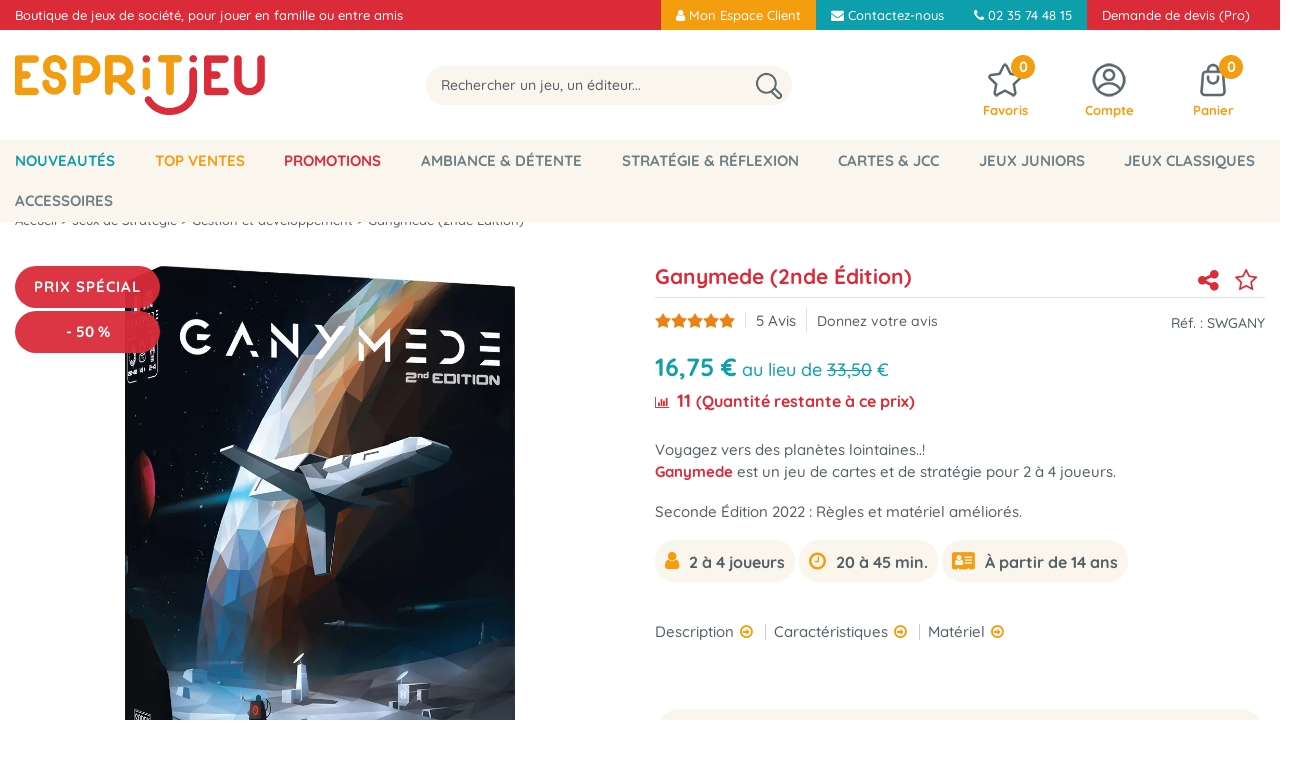

--- FILE ---
content_type: text/html; charset=iso-8859-1
request_url: https://www.espritjeu.com/jeux-de-strategie/ganymede-2nde-edition.html
body_size: 29255
content:
<!doctype html><html itemscope="" itemtype="http://schema.org/WebPage" lang="fr"><head>
	<title>Ganymede - Jeu de Cartes - Acheter sur Espritjeu.com</title><meta http-equiv="Content-Type" content="text/html; charset=iso-8859-1" /><meta name="description" lang="fr" content="Ganymede est un jeu de cartes et de stratégie pour 2 à 4 joueurs.Seconde Édition 2022 : Règles et matériel améliorés." /><meta name="keywords" xml:lang="fr" content="" />
<meta http-equiv="content-language" content="fr" /><meta name="language" content="fr" /><meta name="globalsign-domain-verification" content="qTvQi1x95dKYQD4iuknShJmabrLryeIGujAvyp1JM9" /><meta http-equiv="X-UA-Compatible" content="IE=edge" /><meta property='og:image' content='https://www.espritjeu.com/upload/image/ganymede--2nde-edition--p-image-80961-moyenne.jpg' />	   <link rel="apple-touch-icon" sizes="57x57" href="/favicons/favicon.57x57.png?1731696781" >
	   <link rel="apple-touch-icon" sizes="60x60" href="/favicons/favicon.60x60.png?1731696781" >
	   <link rel="apple-touch-icon" sizes="72x72" href="/favicons/favicon.72x72.png?1731696781" >
	   <link rel="apple-touch-icon" sizes="76x76" href="/favicons/favicon.76x76.png?1731696781" >
	   <link rel="apple-touch-icon" sizes="114x114" href="/favicons/favicon.114x114.png?1731696781" >
	   <link rel="apple-touch-icon" sizes="120x120" href="/favicons/favicon.120x120.png?1731696781" >
	   <link rel="apple-touch-icon" sizes="144x144" href="/favicons/favicon.144x144.png?1731696781" >
	   <link rel="apple-touch-icon" sizes="152x152" href="/favicons/favicon.152x152.png?1731696781" >
	   <link rel="apple-touch-icon" sizes="180x180" href="/favicons/favicon.180x180.png?1731696781" >
	   <link rel="icon" sizes="16x16" href="/favicons/favicon.16x16.png?1731696781" >
	   <link rel="icon" sizes="24x24" href="/favicons/favicon.24x24.png?1731696781" >
	   <link rel="icon" sizes="32x32" href="/favicons/favicon.32x32.png?1731696781" >
	   <link rel="icon" sizes="96x96" href="/favicons/favicon.96x96.png?1731696781" >
	   <link rel="icon" sizes="192x192" href="/favicons/favicon.192x192.png?1731696781" >
	   <link rel="manifest" href="/favicons/manifest.json">
	   <meta name="msapplication-TileImage" content="/favicons/favicon.png?1731696781" />
	   <meta name="msapplication-config" content="/favicons/browserconfig.xml"/>
		<base href="https://www.espritjeu.com/dhtml/" /><meta name="google-site-verification" content="P-cy7H9QN9eM7ppjJFYd0ATWFOogENmSttTPpR6tRFs" /><meta name="msvalidate.01" content="6E50B3F9FCD4882C937333C6EF717D1E" /><meta property="fb:page_id" content="espritjeu" />	   <meta content="width=device-width, initial-scale=1, minimum-scale=1, maximum-scale=1, user-scalable=no" name="viewport">
			<meta name="format-detection" content="telephone=no">
	<link rel="canonical" href="https://www.espritjeu.com/jeux-de-strategie/ganymede-2nde-edition.html" /><meta property="og:title" content="Ganymede - Jeu de Cartes - Acheter sur Espritjeu.com" /><meta property="og:description" content="Ganymede est un jeu de cartes et de strat&eacute;gie pour 2 &agrave; 4 joueurs.Seconde &Eacute;dition 2022 : R&egrave;gles et mat&eacute;riel am&eacute;lior&eacute;s." /><meta property="og:type" content="website" /><meta property="og:url" content="https://www.espritjeu.com/jeux-de-strategie/ganymede-2nde-edition.html" /><meta property="og:site_name" content="Esprit Jeu.com" /><script type="text/javascript">
var param=new Object;

		function trad(name)
		{
			if(typeof(window.tTrad)=="undefined") {
				window.tTrad = new Array();
			}
			
			if(typeof(window.tTrad[name])!="undefined")
			{
				return window.tTrad[name];
			}
			else
			{
				  $.ajax({
				    url: "/ajax/get_traduction.php",
				    data: { 'name': name,
				    'fromweb':'web'},
				    async: false,
				    success: function(data) {
						window.tTrad[name] = data;
				    }
				  });

				return window.tTrad[name];
			}
		}
	   function tradn(name, n)
		{
			var sText = "";
			$.ajax({
				url: "/ajax/get_traduction.php",
				data: { 'name': name,
				'fromweb':'web', 'n': n},
				async: false,
				success: function(data) {
					sText = data;
				}
			});

			return sText;
		}var tTrad=[]
tTrad["16_client_actionco_lecture"]="Lecture";
tTrad["aucun_resultat"]="Aucune correspondance trouvée";
tTrad["fermer_fenetre"]="Fermer la fenêtre";
tTrad["indisponible"]="Indisponible";
tTrad["soit_un_total_de"]="soit un total de";
tTrad["general_mmin_1"]="Jan";
tTrad["general_mmin_10"]="Oct";
tTrad["general_mmin_11"]="Nov";
tTrad["general_mmin_12"]="Dec";
tTrad["general_mmin_2"]="Fev";
tTrad["general_mmin_3"]="Mar";
tTrad["general_mmin_4"]="Avr";
tTrad["general_mmin_5"]="Mai";
tTrad["general_mmin_6"]="Juin";
tTrad["general_mmin_7"]="Juil";
tTrad["general_mmin_8"]="Aou";
tTrad["general_mmin_9"]="Sep";
tTrad["dimanche"]="Dimanche";
tTrad["lundi"]="Lundi";
tTrad["mardi"]="Mardi";
tTrad["mercredi"]="Mercredi";
tTrad["jeudi"]="Jeudi";
tTrad["vendredi"]="Vendredi";
tTrad["samedi"]="Samedi";
tTrad["tri_par"]="Trier par";
tTrad["filtre_effacer"]="Effacer";
tTrad["selectionner_une_taille"]="Vous devez <strong>faire votre sélection</strong> afin de pouvoir l'ajouter au panier";
tTrad["cet_article_nest_pas_commandable"]="Cet article n'est <strong>pas commandable actuellement</strong>, merci de votre compréhension";
tTrad["email_incorrect"]="E-mail incorrect";
tTrad["chargement_en_cours"]="Chargement en cours";
tTrad["reculer"]="Reculer";
tTrad["pause"]="Pause";
tTrad["stop"]="Stop";
tTrad["avancer"]="Avancer";
tTrad["pour_realiser_une_recherche_le_code_postal_ou_la_ville_est_obli"]="Pour réaliser une recherche, le code postal ou la ville est obligatoire.";
tTrad["confirmation_du_numero_de_telephone"]="Confirmation du numéro de téléphone";
tTrad["veuillez_selectionner_un_point_relais"]="Veuillez sélectionner un Point Relais !";
tTrad["dimanche_min"]="Di";
tTrad["jeudi_min"]="Je";
tTrad["lundi_min"]="Lu";
tTrad["mardi_min"]="Ma";
tTrad["mercredi_min"]="Me";
tTrad["samedi_min"]="Sa";
tTrad["vendredi_min"]="Ve";
tTrad["mobile_accept_cgv"]="Pour finaliser votre commande, vous devez accépter les conditions générales de vente";
tTrad["captcha_invalide"]="Caractères invalides";
tTrad["pattern_general"]="Général";
tTrad["pattern_societe"]="Société";
tTrad["n_articles_sur"]="{$n} article(s) sur";
tTrad["retrait_en_magasin"]="Retrait magasin";
tTrad["e_reservation"]="E-réservation";

var url_theme="../themes/html/";
var param=new Object;
</script>
<link href="/themes/html_responsive/fonts/bebasneue_bold-webfont.ttf" as="font" type="font/ttf" crossorigin><link href="/themes/html_responsive/fonts/bebasneue_bold-webfont.svg" as="font" type="font/svg" crossorigin><link href="/themes/html_responsive/fonts/bebasneue_bold-webfont.eot" as="font" type="font/eot" crossorigin><link href="/themes/html_responsive/fonts/bebasneue_bold-webfont.woff2" as="font" type="font/woff2" crossorigin><link href="/themes/html_responsive/fonts/bebasneue_bold-webfont.woff" as="font" type="font/woff" crossorigin><link href="/themes/html_responsive/fonts/bebasneue_regular-webfont.ttf" as="font" type="font/ttf" crossorigin><link href="/themes/html_responsive/fonts/bebasneue_regular-webfont.eot" as="font" type="font/eot" crossorigin><link href="/themes/html_responsive/fonts/bebasneue_regular-webfont.svg" as="font" type="font/svg" crossorigin><link href="/themes/html_responsive/fonts/bebasneue_regular-webfont.woff2" as="font" type="font/woff2" crossorigin><link href="/themes/html_responsive/fonts/bebasneue_regular-webfont.woff" as="font" type="font/woff" crossorigin><link href="/themes/html_responsive/fonts/Boogaloo-Regular-webfont.svg" as="font" type="font/svg" crossorigin><link href="/themes/html_responsive/fonts/Boogaloo-Regular-webfont.woff" as="font" type="font/woff" crossorigin><link href="/themes/html_responsive/fonts/Boogaloo-Regular-webfont.eot" as="font" type="font/eot" crossorigin><link href="/themes/html_responsive/fonts/Boogaloo-Regular-webfont.ttf" as="font" type="font/ttf" crossorigin><link href="/themes/html_responsive/fonts/Dosis-Bold.ttf" as="font" type="font/ttf" crossorigin><link href="/themes/html_responsive/fonts/Dosis-Bold.eot" as="font" type="font/eot" crossorigin><link href="/themes/html_responsive/fonts/Dosis-Bold.woff2" as="font" type="font/woff2" crossorigin><link href="/themes/html_responsive/fonts/Dosis-Bold.woff" as="font" type="font/woff" crossorigin><link href="/themes/html_responsive/fonts/Dosis-Bold.svg" as="font" type="font/svg" crossorigin><link href="/themes/html_responsive/fonts/Dosis-ExtraBold.woff2" as="font" type="font/woff2" crossorigin><link href="/themes/html_responsive/fonts/Dosis-ExtraBold.eot" as="font" type="font/eot" crossorigin><link href="/themes/html_responsive/fonts/Dosis-ExtraBold.ttf" as="font" type="font/ttf" crossorigin><link href="/themes/html_responsive/fonts/Dosis-ExtraBold.svg" as="font" type="font/svg" crossorigin><link href="/themes/html_responsive/fonts/Dosis-ExtraBold.woff" as="font" type="font/woff" crossorigin><link href="/themes/html_responsive/fonts/Dosis-ExtraLight.woff" as="font" type="font/woff" crossorigin><link href="/themes/html_responsive/fonts/Dosis-ExtraLight.woff2" as="font" type="font/woff2" crossorigin><link href="/themes/html_responsive/fonts/Dosis-ExtraLight.eot" as="font" type="font/eot" crossorigin><link href="/themes/html_responsive/fonts/Dosis-ExtraLight.ttf" as="font" type="font/ttf" crossorigin><link href="/themes/html_responsive/fonts/Dosis-ExtraLight.svg" as="font" type="font/svg" crossorigin><link href="/themes/html_responsive/fonts/Dosis-Light.woff2" as="font" type="font/woff2" crossorigin><link href="/themes/html_responsive/fonts/Dosis-Light.eot" as="font" type="font/eot" crossorigin><link href="/themes/html_responsive/fonts/Dosis-Light.woff" as="font" type="font/woff" crossorigin><link href="/themes/html_responsive/fonts/Dosis-Light.ttf" as="font" type="font/ttf" crossorigin><link href="/themes/html_responsive/fonts/Dosis-Light.svg" as="font" type="font/svg" crossorigin><link href="/themes/html_responsive/fonts/Dosis-Medium.eot" as="font" type="font/eot" crossorigin><link href="/themes/html_responsive/fonts/Dosis-Medium.ttf" as="font" type="font/ttf" crossorigin><link href="/themes/html_responsive/fonts/Dosis-Medium.woff" as="font" type="font/woff" crossorigin><link href="/themes/html_responsive/fonts/Dosis-Medium.woff2" as="font" type="font/woff2" crossorigin><link href="/themes/html_responsive/fonts/Dosis-Medium.svg" as="font" type="font/svg" crossorigin><link href="/themes/html_responsive/fonts/Dosis-Regular.eot" as="font" type="font/eot" crossorigin><link href="/themes/html_responsive/fonts/Dosis-Regular.woff2" as="font" type="font/woff2" crossorigin><link href="/themes/html_responsive/fonts/Dosis-Regular.woff" as="font" type="font/woff" crossorigin><link href="/themes/html_responsive/fonts/Dosis-Regular.svg" as="font" type="font/svg" crossorigin><link href="/themes/html_responsive/fonts/Dosis-Regular.ttf" as="font" type="font/ttf" crossorigin><link href="/themes/html_responsive/fonts/Dosis-SemiBold.eot" as="font" type="font/eot" crossorigin><link href="/themes/html_responsive/fonts/Dosis-SemiBold.woff2" as="font" type="font/woff2" crossorigin><link href="/themes/html_responsive/fonts/Dosis-SemiBold.woff" as="font" type="font/woff" crossorigin><link href="/themes/html_responsive/fonts/Dosis-SemiBold.ttf" as="font" type="font/ttf" crossorigin><link href="/themes/html_responsive/fonts/Dosis-SemiBold.svg" as="font" type="font/svg" crossorigin><link href="/themes/html_responsive/fonts/muli-bold-webfont.ttf" as="font" type="font/ttf" crossorigin><link href="/themes/html_responsive/fonts/muli-bold-webfont.svg" as="font" type="font/svg" crossorigin><link href="/themes/html_responsive/fonts/muli-bold-webfont.eot" as="font" type="font/eot" crossorigin><link href="/themes/html_responsive/fonts/muli-bold-webfont.woff2" as="font" type="font/woff2" crossorigin><link href="/themes/html_responsive/fonts/muli-bold-webfont.woff" as="font" type="font/woff" crossorigin><link href="/themes/html_responsive/fonts/muli-webfont.ttf" as="font" type="font/ttf" crossorigin><link href="/themes/html_responsive/fonts/muli-webfont.svg" as="font" type="font/svg" crossorigin><link href="/themes/html_responsive/fonts/muli-webfont.woff2" as="font" type="font/woff2" crossorigin><link href="/themes/html_responsive/fonts/muli-webfont.eot" as="font" type="font/eot" crossorigin><link href="/themes/html_responsive/fonts/muli-webfont.woff" as="font" type="font/woff" crossorigin><link href="/themes/html_responsive/fonts/OpenSans-Bold-webfont.ttf" as="font" type="font/ttf" crossorigin><link href="/themes/html_responsive/fonts/OpenSans-Bold-webfont.svg" as="font" type="font/svg" crossorigin><link href="/themes/html_responsive/fonts/OpenSans-Bold-webfont.eot" as="font" type="font/eot" crossorigin><link href="/themes/html_responsive/fonts/OpenSans-Bold-webfont.woff" as="font" type="font/woff" crossorigin><link href="/themes/html_responsive/fonts/OpenSans-CondBold-webfont.eot" as="font" type="font/eot" crossorigin><link href="/themes/html_responsive/fonts/OpenSans-CondBold-webfont.woff" as="font" type="font/woff" crossorigin><link href="/themes/html_responsive/fonts/OpenSans-CondBold-webfont.svg" as="font" type="font/svg" crossorigin><link href="/themes/html_responsive/fonts/OpenSans-CondBold-webfont.ttf" as="font" type="font/ttf" crossorigin><link href="/themes/html_responsive/fonts/OpenSans-CondLight-webfont.eot" as="font" type="font/eot" crossorigin><link href="/themes/html_responsive/fonts/OpenSans-CondLight-webfont.ttf" as="font" type="font/ttf" crossorigin><link href="/themes/html_responsive/fonts/OpenSans-CondLight-webfont.woff" as="font" type="font/woff" crossorigin><link href="/themes/html_responsive/fonts/OpenSans-CondLight-webfont.svg" as="font" type="font/svg" crossorigin><link href="/themes/html_responsive/fonts/OpenSans-Regular-webfont.ttf" as="font" type="font/ttf" crossorigin><link href="/themes/html_responsive/fonts/OpenSans-Regular-webfont.svg" as="font" type="font/svg" crossorigin><link href="/themes/html_responsive/fonts/OpenSans-Regular-webfont.eot" as="font" type="font/eot" crossorigin><link href="/themes/html_responsive/fonts/OpenSans-Regular-webfont.woff" as="font" type="font/woff" crossorigin><link href="/themes/html_responsive/fonts/Orkney Bold.eot" as="font" type="font/eot" crossorigin><link href="/themes/html_responsive/fonts/Orkney Bold.woff2" as="font" type="font/woff2" crossorigin><link href="/themes/html_responsive/fonts/Orkney Bold.woff" as="font" type="font/woff" crossorigin><link href="/themes/html_responsive/fonts/Orkney Bold.ttf" as="font" type="font/ttf" crossorigin><link href="/themes/html_responsive/fonts/Orkney Regular.eot" as="font" type="font/eot" crossorigin><link href="/themes/html_responsive/fonts/Orkney Regular.woff" as="font" type="font/woff" crossorigin><link href="/themes/html_responsive/fonts/Orkney Regular.woff2" as="font" type="font/woff2" crossorigin><link href="/themes/html_responsive/fonts/Orkney Regular.ttf" as="font" type="font/ttf" crossorigin><link href="/themes/html_responsive/fonts/Quicksand-Bold.eot" as="font" type="font/eot" crossorigin><link href="/themes/html_responsive/fonts/Quicksand-Bold.ttf" as="font" type="font/ttf" crossorigin><link href="/themes/html_responsive/fonts/Quicksand-Bold.woff2" as="font" type="font/woff2" crossorigin><link href="/themes/html_responsive/fonts/Quicksand-Bold.woff" as="font" type="font/woff" crossorigin><link href="/themes/html_responsive/fonts/Quicksand-Bold.svg" as="font" type="font/svg" crossorigin><link href="/themes/html_responsive/fonts/Quicksand-Light.woff2" as="font" type="font/woff2" crossorigin><link href="/themes/html_responsive/fonts/Quicksand-Light.woff" as="font" type="font/woff" crossorigin><link href="/themes/html_responsive/fonts/Quicksand-Light.eot" as="font" type="font/eot" crossorigin><link href="/themes/html_responsive/fonts/Quicksand-Light.svg" as="font" type="font/svg" crossorigin><link href="/themes/html_responsive/fonts/Quicksand-Light.ttf" as="font" type="font/ttf" crossorigin><link href="/themes/html_responsive/fonts/Quicksand-Medium.woff" as="font" type="font/woff" crossorigin><link href="/themes/html_responsive/fonts/Quicksand-Medium.woff2" as="font" type="font/woff2" crossorigin><link href="/themes/html_responsive/fonts/Quicksand-Medium.eot" as="font" type="font/eot" crossorigin><link href="/themes/html_responsive/fonts/Quicksand-Medium.ttf" as="font" type="font/ttf" crossorigin><link href="/themes/html_responsive/fonts/Quicksand-Medium.svg" as="font" type="font/svg" crossorigin><link href="/themes/html_responsive/fonts/Quicksand-Regular.woff2" as="font" type="font/woff2" crossorigin><link href="/themes/html_responsive/fonts/Quicksand-Regular.eot" as="font" type="font/eot" crossorigin><link href="/themes/html_responsive/fonts/Quicksand-Regular.svg" as="font" type="font/svg" crossorigin><link href="/themes/html_responsive/fonts/Quicksand-Regular.woff" as="font" type="font/woff" crossorigin><link href="/themes/html_responsive/fonts/Quicksand-Regular.ttf" as="font" type="font/ttf" crossorigin><link href="/themes/html_responsive/fonts/Quicksand-SemiBold.woff2" as="font" type="font/woff2" crossorigin><link href="/themes/html_responsive/fonts/Quicksand-SemiBold.woff" as="font" type="font/woff" crossorigin><link href="/themes/html_responsive/fonts/Quicksand-SemiBold.eot" as="font" type="font/eot" crossorigin><link href="/themes/html_responsive/fonts/Quicksand-SemiBold.ttf" as="font" type="font/ttf" crossorigin><link href="/themes/html_responsive/fonts/Quicksand-SemiBold.svg" as="font" type="font/svg" crossorigin><link href="/themes/html_responsive/fonts/Roboto-Bold-webfont.eot" as="font" type="font/eot" crossorigin><link href="/themes/html_responsive/fonts/Roboto-Bold-webfont.woff" as="font" type="font/woff" crossorigin><link href="/themes/html_responsive/fonts/Roboto-Bold-webfont.svg" as="font" type="font/svg" crossorigin><link href="/themes/html_responsive/fonts/Roboto-Bold-webfont.ttf" as="font" type="font/ttf" crossorigin><link href="/themes/html_responsive/fonts/Roboto-Regular-webfont.ttf" as="font" type="font/ttf" crossorigin><link href="/themes/html_responsive/fonts/Roboto-Regular-webfont.svg" as="font" type="font/svg" crossorigin><link href="/themes/html_responsive/fonts/Roboto-Regular-webfont.woff" as="font" type="font/woff" crossorigin><link href="/themes/html_responsive/fonts/Roboto-Regular-webfont.eot" as="font" type="font/eot" crossorigin><link href="/themes/html_responsive/fonts/sourcesanspro-bold-webfont.eot" as="font" type="font/eot" crossorigin><link href="/themes/html_responsive/fonts/sourcesanspro-bold-webfont.woff" as="font" type="font/woff" crossorigin><link href="/themes/html_responsive/fonts/sourcesanspro-bold-webfont.ttf" as="font" type="font/ttf" crossorigin><link href="/themes/html_responsive/fonts/sourcesanspro-bold-webfont.svg" as="font" type="font/svg" crossorigin><link href="/themes/html_responsive/fonts/sourcesanspro-bold-webfont.woff2" as="font" type="font/woff2" crossorigin><link  href="https://www.espritjeu.com/themes/html/css/web.all.css?t=1766996798&p=admin_o8&r=1" rel="stylesheet" type="text/css" />
<link  href="https://www.espritjeu.com/themes/html/css/fiche_article.all.css?t=1698227582&p=admin_o8&r=1" rel="stylesheet" type="text/css" />
<link  href="https://www.espritjeu.com/themes/html_responsive/modeles/65/css/custom.all.css?t=1767883770&p=admin_o8&r=1" rel="stylesheet" type="text/css" />
<link  href="https://www.espritjeu.com/themes/html/css/spe.all.css?t=1764342871&p=admin_o8&r=1" rel="stylesheet" type="text/css" />
<link  href="https://www.espritjeu.com/themes/html/css/lib.all.css?t=1557412506&p=admin_o8&r=1" rel="stylesheet" type="text/css" />
<script src="../javascript/jquery-1.8.3.min+lazyload.js?t=1579863408" type="text/javascript"></script>			<style class="editor-css">
				.row:not(.expanded), .row:not(.expanded) .row:not(.expanded)
				{
					max-width:1380px !important;
				}
			</style>
			<script type="text/javascript">
		function del(){
			var texte = "Êtes-vous sûr de vouloir supprimer ?";
			return confirm(texte);
		}
    </script>
    	    <script type="text/javascript">
		// Redefine console.log()
		// {{{ COR : [TK15955]
		window.console.log = function (text) {};
		window.console.info = function (text) {};
		window.console.warn = function (text) {};
		window.console.error = function (text) {};
		window.dump=function(obj){};
		window.msg=function(obj){};
		// COR }}}
    </script>
    

	<script>
		/**
		* Envoi les informations dans le dataLayer avec le bon format (structure de données).
		*/
		function gtag()
		{
			// {{{ COR : [TK15976]
			window.dataLayer = window.dataLayer || [];
			if (window.dataLayer.length > 0)
			{
			window.dataLayer.push(arguments);
			}
			// COR }}}
		}

		/**
		* Mettre à jour le dataLayer avec les informations de consentement de l'utilisateur.
		*
		* @param object oConsent : Les consentements / cookies acceptés ou refusés.
		* @param string sMode : Mode initialisation (default) ou mise à jour (update).
		*/
		function sendGtmConsent(oConsent = {}, sMode = 'default')
		{
			gtag('consent', sMode, {
				// Cookies publicitaires
				'ad_storage'				: oConsent.ad_storage,
				// {{{ COR : [TK15999]
				// Cookies publicitaires (Google)
				'ad_user_data'				: oConsent.ad_user_data,
				// Cookies publicitaires (Personnalisées)
				'ad_personalization'		: oConsent.ad_personalization,
				// COR }}}
				// Cookies statistiques
				'analytics_storage'			: oConsent.analytics_storage,
				// Cookies techniques
				'functionality_storage'		: oConsent.functionality_storage,
				// Cookies de personnalisation
				'personalization_storage'	: oConsent.personalization_storage,
				// Cookies de sécurité
				'security_storage'			: oConsent.security_storage
			});
		}
	</script>
			<script>
			// {{{ COR : [TK15688]
			var iGtmAddEventGa4 = 1;
			var iVersionDataLayerGa4 = 2;
			// COR }}}

			window.dataLayer = [{"ecomm_prodid":6146,"ecomm_prodref":"SWGANY","ecomm_pagetype":"product","ecomm_totalvalue":16.75},{"product":{"product_id":6146,"product_ref":"SWGANY","name":"Ganymede (2nde \u00c9dition)","brand":"Sorry We Are French","commercial_category":"Strat\u00e9gie & R\u00e9flexion","thematic_category":"Gestion et d\u00e9veloppement","sub_thematic_category":"Moyen - Joueurs Occasionnels","unit_price":16.75,"currency":"EUR"}},{"event":"view_item","ecommerce":{"currency":"EUR","value":16.75,"items":[{"item_id":"SWGANY","item_name":"Ganymede (2nde \u00c9dition)","affiliation":"GIGAMIC","currency":"EUR","discount":16.75,"item_brand":"Sorry We Are French","item_variant":"","price":16.75,"quantity":1,"item_category":"Jeux de Strat\u00e9gie","item_category2":"Gestion et d\u00e9veloppement"}]}}];

			// {{{ COR : [TK15844] [EVO1382]
			// {{{ COR : [TK15962]
			// COR }}}
	
			var oConsent = {
				ad_storage 				: 'denied',
				// {{{ COR : [TK15999]
				ad_user_data 			: 'denied',
				ad_personalization 		: 'denied',
				// COR }}}
				analytics_storage 		: 'denied',
				functionality_storage 	: 'granted',
				personalization_storage : 'denied',
				security_storage 		: 'denied',
			};
			// Mettre à jour le consentement de l'utilisateur au niveau des cookies dans GTM
			// {{{ SPE : [#33138]
			// Gestion des cookies faite par Cookiebot (TC48966)
			// sendGtmConsent(oConsent, 'default');
			// SPE }}}
			// COR }}}
		</script>
		<!-- Google Tag Manager -->
<script>(function(w,d,s,l,i){w[l]=w[l]||[];w[l].push({'gtm.start':
new Date().getTime(),event:'gtm.js'});var f=d.getElementsByTagName(s)[0],
j=d.createElement(s),dl=l!='dataLayer'?'&l='+l:'';j.async=true;j.src=
'https://www.googletagmanager.com/gtm.js?id='+i+dl;f.parentNode.insertBefore(j,f);
})(window,document,'script','dataLayer','GTM-KBJ5D2F');</script>
<!-- End Google Tag Manager --></head>
<body 
class="html_responsive modele_65
article_6146 
fiche_article 
os_mac nav_chrome rev_131
non_identifie
langue_1" 
data-responsive="1"
>
<!-- Google Tag Manager (noscript) -->
<noscript><iframe src="https://www.googletagmanager.com/ns.html?id=GTM-KBJ5D2F"
height="0" width="0" style="display:none;visibility:hidden"></iframe></noscript>
<!-- End Google Tag Manager (noscript) -->
<div
class="off-canvas mobile_menu position-left  is-closed"
id="offCanvas" data-off-canvas data-transition="overlap"
data-content-scroll="true"
>
<div class="row mobile_menu_header expanded align-middle">
<div class="column text-center">
<span class="mobile_menu_title" data-close data-default="Esprit Jeu.com">
Esprit Jeu.com
</span>
</div>
<div class="column mobile_menu_close shrink align-right text-right">
<span aria-hidden="true" data-close>
<i class="pop-close"></i>
</span>
</div>
</div>
<div class="row mobile_menu_content expanded">
<div class="column no-padding">
<ul class="menu vertical icons icon-left jq-drilldown drilldown">
<li class="mobile_menu_principal jq-drilldown-item
is-drilldown-submenu-parent	has-no-icon"
>
<a
class="d-block boutonHautLien jq-drilldown-link"
href="https://www.espritjeu.com/toutes-les-nouveautes.html"
>
<span>Nouveautés</span>
</a>
<ul class="nested menu jq-drilldown-menu submenu is-drilldown-submenu invisible drilldown-submenu-cover-previous">
<li class="mobile_menu_see_all_link">
<a
class="d-block boutonHautLien jq-drilldown-link"
href="https://www.espritjeu.com/toutes-les-nouveautes.html"
>
<span>Tout voir : "Nouveautés"</span>
</a>
</li>
<li>
<span class="load-page" data-id="60937" data-language="1" data-exclude_web="1"></span>
</li>
</ul>
</li>
<li class="mobile_menu_principal jq-drilldown-item
is-drilldown-submenu-parent	has-no-icon"
>
<a
class="d-block boutonHautLien jq-drilldown-link"
href="https://www.espritjeu.com/le-top-des-ventes.html"
>
<span>Top Ventes</span>
</a>
<ul class="nested menu jq-drilldown-menu submenu is-drilldown-submenu invisible drilldown-submenu-cover-previous">
<li class="mobile_menu_see_all_link">
<a
class="d-block boutonHautLien jq-drilldown-link"
href="https://www.espritjeu.com/le-top-des-ventes.html"
>
<span>Tout voir : "Top Ventes"</span>
</a>
</li>
<li>
<span class="load-page" data-id="60936" data-language="1" data-exclude_web="1"></span>
</li>
</ul>
</li>
<li class="mobile_menu_principal jq-drilldown-item
is-drilldown-submenu-parent	has-no-icon"
>
<a
class="d-block boutonHautLien jq-drilldown-link"
href="https://www.espritjeu.com/promotions.html"
>
<span>Promotions</span>
</a>
<ul class="nested menu jq-drilldown-menu submenu is-drilldown-submenu invisible drilldown-submenu-cover-previous">
<li class="mobile_menu_see_all_link">
<a
class="d-block boutonHautLien jq-drilldown-link"
href="https://www.espritjeu.com/promotions.html"
>
<span>Tout voir : "Promotions"</span>
</a>
</li>
<li>
<span class="load-page" data-id="60940" data-language="1" data-exclude_web="1"></span>
</li>
</ul>
</li>
<li class="mobile_menu_principal jq-drilldown-item
is-drilldown-submenu-parent	has-no-icon"
>
<a
class="d-block boutonHautLien jq-drilldown-link"
href="https://www.espritjeu.com/jeux-dambiance.html"
>
<span>Ambiance & Détente</span>
</a>
<ul class="nested menu jq-drilldown-menu submenu is-drilldown-submenu invisible drilldown-submenu-cover-previous">
<li class="mobile_menu_see_all_link">
<a
class="d-block boutonHautLien jq-drilldown-link"
href="https://www.espritjeu.com/jeux-dambiance.html"
>
<span>Tout voir : "Ambiance & Détente"</span>
</a>
</li>
<li>
<span class="load-page" data-id="60935" data-language="1" data-exclude_web="1"></span>
</li>
</ul>
</li>
<li class="mobile_menu_principal jq-drilldown-item
is-drilldown-submenu-parent	has-no-icon"
>
<a
class="d-block boutonHautLien jq-drilldown-link"
href="https://www.espritjeu.com/jeux-de-strategie.html"
>
<span>Stratégie & Réflexion</span>
</a>
<ul class="nested menu jq-drilldown-menu submenu is-drilldown-submenu invisible drilldown-submenu-cover-previous">
<li class="mobile_menu_see_all_link">
<a
class="d-block boutonHautLien jq-drilldown-link"
href="https://www.espritjeu.com/jeux-de-strategie.html"
>
<span>Tout voir : "Stratégie & Réflexion"</span>
</a>
</li>
<li>
<span class="load-page" data-id="61752" data-language="1" data-exclude_web="1"></span>
</li>
</ul>
</li>
<li class="mobile_menu_principal jq-drilldown-item
is-drilldown-submenu-parent	has-no-icon"
>
<a
class="d-block boutonHautLien jq-drilldown-link"
href="https://www.espritjeu.com/cartes-et-jcc.html"
>
<span>Cartes & JCC</span>
</a>
<ul class="nested menu jq-drilldown-menu submenu is-drilldown-submenu invisible drilldown-submenu-cover-previous">
<li class="mobile_menu_see_all_link">
<a
class="d-block boutonHautLien jq-drilldown-link"
href="https://www.espritjeu.com/cartes-et-jcc.html"
>
<span>Tout voir : "Cartes & JCC"</span>
</a>
</li>
<li>
<span class="load-page" data-id="62546" data-language="1" data-exclude_web="1"></span>
</li>
</ul>
</li>
<li class="mobile_menu_principal jq-drilldown-item
is-drilldown-submenu-parent	has-no-icon"
>
<a
class="d-block boutonHautLien jq-drilldown-link"
href="https://www.espritjeu.com/jeux-pour-enfants.html"
>
<span>Jeux Juniors</span>
</a>
<ul class="nested menu jq-drilldown-menu submenu is-drilldown-submenu invisible drilldown-submenu-cover-previous">
<li class="mobile_menu_see_all_link">
<a
class="d-block boutonHautLien jq-drilldown-link"
href="https://www.espritjeu.com/jeux-pour-enfants.html"
>
<span>Tout voir : "Jeux Juniors"</span>
</a>
</li>
<li>
<span class="load-page" data-id="61753" data-language="1" data-exclude_web="1"></span>
</li>
</ul>
</li>
<li class="mobile_menu_principal jq-drilldown-item
is-drilldown-submenu-parent	has-no-icon"
>
<a
class="d-block boutonHautLien jq-drilldown-link"
href="https://www.espritjeu.com/jeux-classiques.html"
>
<span>Jeux classiques</span>
</a>
<ul class="nested menu jq-drilldown-menu submenu is-drilldown-submenu invisible drilldown-submenu-cover-previous">
<li class="mobile_menu_see_all_link">
<a
class="d-block boutonHautLien jq-drilldown-link"
href="https://www.espritjeu.com/jeux-classiques.html"
>
<span>Tout voir : "Jeux classiques"</span>
</a>
</li>
<li>
<span class="load-page" data-id="61754" data-language="1" data-exclude_web="1"></span>
</li>
</ul>
</li>
<li class="mobile_menu_principal jq-drilldown-item
is-drilldown-submenu-parent	has-no-icon"
>
<a
class="d-block boutonHautLien jq-drilldown-link"
href="https://www.espritjeu.com/les-accessoires-c654.html"
>
<span>Accessoires</span>
</a>
<ul class="nested menu jq-drilldown-menu submenu is-drilldown-submenu invisible drilldown-submenu-cover-previous">
<li class="mobile_menu_see_all_link">
<a
class="d-block boutonHautLien jq-drilldown-link"
href="https://www.espritjeu.com/les-accessoires-c654.html"
>
<span>Tout voir : "Accessoires"</span>
</a>
</li>
<li>
<span class="load-page" data-id="62698" data-language="1" data-exclude_web="1"></span>
</li>
</ul>
</li>
<li class="mobile_menu_separator"></li>
<li class="mobile_menu_secondaire">
<div class="row">
<style>
.top-link-item-62223 > a.lienHaut
{
}
.top-link-item-62223:hover > a.lienHaut
{
}
</style>
<div class="column small-12 large-shrink small-only-no-padding medium-only-no-padding top-link-item-62223"
>
<a
href="https://www.espritjeu.com/extranet/mon-compte.html"
class="lienHaut d-block"
>
<span class="menu-picto hide-for-small-only"><i class="fa fa-user"></i></span>
<span>Mon Espace Client</span>
</a>
</div>
<div class="column shrink no-padding show-for-large"><span class="separateur">|</span></div>
<style>
.top-link-item-62225 > a.lienHaut
{
}
.top-link-item-62225:hover > a.lienHaut
{
}
</style>
<div class="column small-12 large-shrink small-only-no-padding medium-only-no-padding top-link-item-62225"
>
<a
href="https://www.espritjeu.com/contactez-nous.html"
class="lienHaut d-block"
>
<span class="menu-picto hide-for-small-only"><i class="fa fa-envelope"></i></span>
<span>Contactez-nous</span>
</a>
</div>
<div class="column shrink no-padding show-for-large"><span class="separateur">|</span></div>
<style>
.top-link-item-61759 > a.lienHaut
{
}
.top-link-item-61759:hover > a.lienHaut
{
}
</style>
<div class="column small-12 large-shrink small-only-no-padding medium-only-no-padding top-link-item-61759"
>
<a
href="https://www.espritjeu.com/contactez-nous.html"
class="lienHaut d-block"
>
<span class="menu-picto hide-for-small-only"><i class="fa fa-phone"></i></span>
<span>02 35 74 48 15</span>
</a>
</div>
<div class="column shrink no-padding show-for-large"><span class="separateur">|</span></div>
<style>
.top-link-item-61746 > a.lienHaut
{
}
.top-link-item-61746:hover > a.lienHaut
{
}
</style>
<div class="column small-12 large-shrink small-only-no-padding medium-only-no-padding top-link-item-61746"
>
<a
href="https://www.espritjeu.com/demande-de-devis.html"
class="lienHaut d-block"
>
<span>Demande de devis (Pro)</span>
</a>
</div>
</div>
</li>
<li class="mobile_menu_separator"></li>
<li class="mobile_menu_compte jq-drilldown-item is-drilldown-submenu-parent">
<a class="mobile_menu_compte_login d-block boutonHautLien" href="acces.php">
<span class="menu-picto"><i class="fa fa-user"></i></span>
<span>Compte</span>
</a>
</li>
<li class="mobile_menu_favoris">
<a class="d-block boutonHautLien" href="mes_favoris2.php">
<span class="menu-picto"><i class="fa fa-heart"></i></span>
<span>
Favoris
(<span data-favoris-count>0</span>)
</span>
</a>
</li>
</ul>
</div>
</div>
</div>
<div class="off-canvas-content" data-off-canvas-content>
<div id="curseur" class="infobulle"></div>
<div id="cont-popup-ap">
<div id="popup-ap">
<div id="border-trans"></div>
<div id="ap-cont"></div>
</div>
</div>
<div class="jq_div_aff_cookies_disclaimer">
</div>
<div class="reveal large modal-container " id="modalSearchAutocomplete" data-reveal
data-close-on-click="1" data-overlay="1" data-close-on-esc=""
data-animation-in="fade-in fast"	data-animation-out="fade-out fast"	>
<div class="modal-title">
<div class="row  no-margin no-padding align-top">
<div class="column modal-title-text">
Rechercher un jeu, un éditeur...
</div>
<div class="column shrink align-right text-right no-padding">
<button class="position-relative" data-close aria-label="Close modal" type="button">
<span aria-hidden="true">
<i class="pop-close">&nbsp;</i>
</span>
</button>
</div>
</div>
</div>
<div class="modal-content margin-top-15">
<div class="row align-middle align-center">
<div class="column small-12 margin-bottom-15 medium-expand Head_recherche_container">
<form action="dhtml/resultat_recherche.php" method="get" name="form_recherche_autocomplete" class="row collapse expanded align-middle Head_recherche">
<div class="column small-12">
<div class="input-group no-margin">
<input name="keywords" autocomplete="off" type="text" class="recherche_deluxe_input no-margin input-text-search" value="" maxlength="255" />
<div class="input-group-button">
<input name="ok" type="submit" value="&nbsp;" class="button Head_rechBouton" />
<i class="fa fa-spinner fa-spin hide"></i>
</div>
</div>
</div>
</form>
</div>
</div>
<div class="row search_deluxe_bloc">
<div class="column no-result hide">
<span>Aucune correspondance trouvée</span>
</div>
<div class="column search_deluxe">
<div class="row search_deluxe_content">
<div class="column small-12 medium-shrink resultat">
<div class="row no-margin no-padding resultat_article margin-right-10">
<div class="column small-12 padded-columns">
<div class="row align-middle">
<div class="column small-12 no-padding small-text-left large-collapse medium-expand titre">
Produits correspondants
</div>
<div class="column small-12 medium-shrink small-text-left medium-text-right title-nb-product no-padding">
<a class="jq-search-more" href="">Voir les <span class="nb_product"></span> résultats <i class="fa fa-angle-right"></i></a>
</div>
</div>
</div>
<div class="column small-12 padded-columns">
<div class="row align-middle liste_article"></div>
</div>
</div>
<div class="row resultat_categorie no-margin no-padding">
<div class="column small-12 padded-columns">
<div class="row align-middle">
<div class="column small-12 titre no-padding">
Catégories
</div>
</div>
</div>
<div class="column small-12 padded-columns">
<ul class="liste_categorie"></ul>
</div>
</div>
</div>
<div class="column small-12 medium-expand suggestion_historique">
<div class="row suggests no-margin">
<div class="column small-12 padded-columns">
<div class="row align-middle">
<div class="column small-12 no-padding small-text-left large-collapse medium-expand titre">
Vous recherchez...
</div>
</div>
</div>
<div class="column small-12 padded-columns">
<div class="row list_suggests"></div>
</div>
</div>
<div class="row historique no-margin">
<div class="column small-12 padded-columns">
<div class="row align-middle">
<div class="column small-12 no-padding small-text-left large-collapse medium-expand titre">
Historique de recherche
</div>
</div>
</div>
<div class="column small-12 padded-columns">
<div class="row list_history"></div>
</div>
</div>
</div>
</div>
</div>
</div>
</div>
</div>
<script>
$(document).ready(function()
{
if (typeof bindLazyLoading == 'function')
{
$('#modalSearchAutocomplete').on('open.zf.reveal', function()
{
bindLazyLoading($(this)[0].querySelectorAll('img[loading="lazy"]'));
});
}
});
</script>
<div class="reveal large modal-container " id="modalAjoutPanier" data-reveal
data-close-on-click="" data-overlay="1" data-close-on-esc=""
data-animation-in="fade-in fast"	data-animation-out="fade-out fast"	>
<div class="modal-title">
<div class="row  no-margin no-padding align-top">
<div class="column modal-title-text">
<span class="popup-ajout-panier-titre">Vous avez ajouté ce produit dans votre panier :</span>
</div>
<div class="column shrink align-right text-right no-padding">
<button class="position-relative" data-close aria-label="Close modal" type="button">
<span aria-hidden="true">
<i class="pop-close">&nbsp;</i>
</span>
</button>
</div>
</div>
</div>
<div class="modal-content margin-top-15">
</div>
</div>
<script>
$(document).ready(function()
{
$('').on('click', function(){
$('#modalAjoutPanier').foundation('open');
});
if (typeof bindLazyLoading == 'function')
{
$('#modalAjoutPanier').on('open.zf.reveal', function()
{
bindLazyLoading($(this)[0].querySelectorAll('img[loading="lazy"]'));
});
}
});
</script>
<div id='boite_message_boite' style='display:none; z-index:2000000000; width:300px; '> </div>
<div id='boite_message_fond' style='position:absolute;display:block; z-index:1000000000; top:0px;left:0px;width:0px;height:0px; background-color:#ffffff;filter :alpha(opacity=0);opacity:0;'>
<input type="hidden" id="id_menu_en_cours" value="6146" />
</div>
<div class="fond-page" name="top">
<div class="hide overlay_menu"></div>
<div id="preHeader" class="no-margin">
<div class="preHeader_contenu">
<style>.id-usr-ihscp{text-transform:none !important;font-size:15px !important;color:rgb(255, 255, 255) !important;border-top-left-radius: !important;border-top-right-radius: !important;border-bottom-right-radius: !important;border-bottom-left-radius: !important;padding-right:15px !important;padding-left:15px !important;}.id-usr-izwrs{padding-top:5px !important;padding-bottom:5px !important;text-align:center !important;border-top-left-radius: !important;border-top-right-radius: !important;border-bottom-right-radius: !important;border-bottom-left-radius: !important;padding-right:0px !important;padding-left:0px !important;}.id-usr-inopk{border-top-left-radius: !important;border-top-right-radius: !important;border-bottom-right-radius: !important;border-bottom-left-radius: !important;justify-content:center !important;background-color:rgb(255, 185, 1);}.id-usr-il5t{text-transform:none !important;font-size:15px !important;color:rgb(255, 255, 255) !important;border-top-left-radius: !important;border-top-right-radius: !important;border-bottom-right-radius: !important;border-bottom-left-radius: !important;padding-right:15px !important;padding-left:15px !important;}.id-usr-izb7{text-transform:none !important;font-size:15px !important;color:rgb(255, 255, 255) !important;border-top-left-radius: !important;border-top-right-radius: !important;border-bottom-right-radius: !important;border-bottom-left-radius: !important;padding-right:15px !important;padding-left:15px !important;}.id-usr-i76ao{padding-top:5px !important;padding-bottom:5px !important;text-align:center !important;border-top-left-radius: !important;border-top-right-radius: !important;border-bottom-right-radius: !important;border-bottom-left-radius: !important;padding-right:0px !important;padding-left:0px !important;}.id-usr-ia0rh{text-transform:none !important;font-size:15px !important;color:rgb(255, 255, 255) !important;border-top-left-radius: !important;border-top-right-radius: !important;border-bottom-right-radius: !important;border-bottom-left-radius: !important;padding-right:15px !important;padding-left:15px !important;}.id-usr-ikdcq{border-top-left-radius: !important;border-top-right-radius: !important;border-bottom-right-radius: !important;border-bottom-left-radius: !important;justify-content:center !important;background-color:rgb(255, 185, 1);}.id-usr-i7bvt{border-top-left-radius: !important;border-top-right-radius: !important;border-bottom-right-radius: !important;border-bottom-left-radius: !important;justify-content:center !important;background-color:rgb(255, 185, 1);}.id-usr-i0b3m{padding-top:5px !important;padding-bottom:5px !important;text-align:center !important;border-top-left-radius: !important;border-top-right-radius: !important;border-bottom-right-radius: !important;border-bottom-left-radius: !important;padding-right:0px !important;padding-left:0px !important;}.id-usr-i12cp{text-transform:none !important;font-size:14px !important;color:rgb(255, 255, 255) !important;border-top-left-radius: !important;border-top-right-radius: !important;border-bottom-right-radius: !important;border-bottom-left-radius: !important;padding-right:15px !important;padding-left:15px !important;line-height:16px !important;}.id-usr-ibj5k{text-transform:none !important;font-size:15px !important;color:rgb(255, 255, 255) !important;border-top-left-radius: !important;border-top-right-radius: !important;border-bottom-right-radius: !important;border-bottom-left-radius: !important;padding-right:15px !important;padding-left:15px !important;}.id-usr-ia7jl{border-top-left-radius: !important;border-top-right-radius: !important;border-bottom-right-radius: !important;border-bottom-left-radius: !important;justify-content:center !important;background-color:rgb(255, 185, 1);}.id-usr-iljl1{padding-top:5px !important;padding-bottom:5px !important;text-align:center !important;border-top-left-radius: !important;border-top-right-radius: !important;border-bottom-right-radius: !important;border-bottom-left-radius: !important;padding-right:0px !important;padding-left:0px !important;}.id-usr-i6qko{text-transform:none !important;font-size:14px !important;color:rgb(255, 255, 255) !important;border-top-left-radius: !important;border-top-right-radius: !important;border-bottom-right-radius: !important;border-bottom-left-radius: !important;padding-right:15px !important;padding-left:15px !important;line-height:16px !important;}@media (min-width: 40em){.id-usr-ibj5k{font-size:18px !important;padding-right: !important;padding-top: !important;padding-bottom: !important;padding-left: !important;}.id-usr-i12cp{font-size:18px !important;padding-right: !important;padding-top: !important;padding-bottom: !important;padding-left: !important;}.id-usr-i0b3m{padding-top:5px !important;padding-bottom:5px !important;padding-right:0 !important;padding-left:0 !important;}.id-usr-i76ao{padding-top:5px !important;padding-bottom:5px !important;padding-right:0 !important;padding-left:0 !important;}.id-usr-ia0rh{font-size:18px !important;padding-right: !important;padding-top: !important;padding-bottom: !important;padding-left: !important;}.id-usr-izb7{font-size:18px !important;padding-right: !important;padding-top: !important;padding-bottom: !important;padding-left: !important;}.id-usr-il5t{font-size:18px !important;padding-right: !important;padding-top: !important;padding-bottom: !important;padding-left: !important;}.id-usr-izwrs{padding-top:5px !important;padding-bottom:5px !important;padding-right:0 !important;padding-left:0 !important;}.id-usr-ihscp{font-size:18px !important;padding-right: !important;padding-top: !important;padding-bottom: !important;padding-left: !important;}.id-usr-iljl1{padding-top:5px !important;padding-bottom:5px !important;padding-right:0 !important;padding-left:0 !important;}.id-usr-i6qko{font-size:18px !important;padding-right: !important;padding-top: !important;padding-bottom: !important;padding-left: !important;}}@media (min-width: 64em){.id-usr-ibj5k{font-size:22px !important;padding-right: !important;padding-left: !important;border-top-left-radius: !important;border-top-right-radius: !important;border-bottom-right-radius: !important;border-bottom-left-radius: !important;padding-top: !important;padding-bottom: !important;}.id-usr-i12cp{font-size:18px !important;padding-right: !important;padding-left: !important;border-top-left-radius: !important;border-top-right-radius: !important;border-bottom-right-radius: !important;border-bottom-left-radius: !important;padding-top: !important;padding-bottom: !important;line-height:22px !important;}.id-usr-i7bvt{background-color:#ffb901;border-top-left-radius: !important;border-top-right-radius: !important;border-bottom-right-radius: !important;border-bottom-left-radius: !important;}.id-usr-ikdcq{background-color:#ffb901;border-top-left-radius: !important;border-top-right-radius: !important;border-bottom-right-radius: !important;border-bottom-left-radius: !important;}.id-usr-ia0rh{font-size:22px !important;padding-right: !important;padding-left: !important;border-top-left-radius: !important;border-top-right-radius: !important;border-bottom-right-radius: !important;border-bottom-left-radius: !important;padding-top: !important;padding-bottom: !important;}.id-usr-izb7{font-size:22px !important;padding-right: !important;padding-left: !important;border-top-left-radius: !important;border-top-right-radius: !important;border-bottom-right-radius: !important;border-bottom-left-radius: !important;padding-top: !important;padding-bottom: !important;}.id-usr-il5t{font-size:22px !important;padding-right: !important;padding-left: !important;border-top-left-radius: !important;border-top-right-radius: !important;border-bottom-right-radius: !important;border-bottom-left-radius: !important;padding-top: !important;padding-bottom: !important;}.id-usr-inopk{background-color:#ffb901;border-top-left-radius: !important;border-top-right-radius: !important;border-bottom-right-radius: !important;border-bottom-left-radius: !important;}.id-usr-ihscp{font-size:22px !important;padding-right: !important;padding-left: !important;border-top-left-radius: !important;border-top-right-radius: !important;border-bottom-right-radius: !important;border-bottom-left-radius: !important;padding-top: !important;padding-bottom: !important;}.id-usr-ia7jl{background-color:#ffb901;border-top-left-radius: !important;border-top-right-radius: !important;border-bottom-right-radius: !important;border-bottom-left-radius: !important;}.id-usr-i6qko{font-size:18px !important;padding-right: !important;padding-left: !important;border-top-left-radius: !important;border-top-right-radius: !important;border-bottom-right-radius: !important;border-bottom-left-radius: !important;padding-top: !important;padding-bottom: !important;line-height:22px !important;}};</style>
</div>
</div>
<header id="header-head-fond" class="Head_fond">
<div data-sticky-container class="hide-for-large">
<div id="small-header" class="row align-middle"
data-sticky data-options="marginTop:0;" data-top-anchor="header-head-fond" 
data-sticky-on="small"
>
<div class="column small-12">
<div class="row collapse expanded align-middle">
<div class="column shrink colonne-small-menu">
<button type="button" data-toggle="offCanvas" style="cursor: pointer">
<i class="fa fa-bars fa-2x"></i>
</button>
</div>
<div class="column colonne-small-logo">
<a href="https://www.espritjeu.com/" id="id_accueil">
<img class="head_small_logo" src="/themes/html_responsive/modeles/65/img/logo/logo_mobile_1.png?t=1731653280" alt="https://www.espritjeu.com/" title="https://www.espritjeu.com/"/>
</a>
</div>
<div class="column shrink colonne-small-recherche">
<div class="head_item">
<a href="#">
<div class="head_item_picto d-block button-search">
<img data-lazy="/themes/html_responsive/modeles/65/img/public/btn-recherche.png" loading="lazy" onload="bindLazyLoading(this);" />
</div>
</a>
</div>
</div>
<div class="column shrink colonne-small-panier">
<div class="Head_panier head_item">
<div id="refresh_panier_header_mobile" class="d-block" data-cart-count>
<a href="panier.php">
<div class="head_item_badge highlight" data-cart-count>
0
</div>
<span class="d-block head_item_picto Head_panier_new">
<img data-lazy="/themes/html_responsive/modeles/65/img/public/picto-panier.png" loading="lazy" onload="bindLazyLoading(this);" />
</span>
<span class="d-block head_item_title show-for-large">
Panier
</span>
</a>
</div>
</div>
</div>
</div>
</div>
</div>
</div>
<div data-sticky-container class="show-for-large Head row expanded
no-share"
id="large-header">
<div class="column small-12 no-padding" 
data-sticky	data-options="marginTop:0;" data-top-anchor="start-sticky-menu"
data-sticky-on="large"
>
<div class="row collapse">
<div class="Head_topFond column small-12">
<div class="Head_top row align-justify">
<div class="Head_phrase column shrink">
Boutique de jeux de société, pour jouer en famille ou entre amis
</div>
<div class="Head_divers column  text-right">
<div class="Head_liens row expanded align-right align-middle">
<style>
.top-link-item-62223 > a.lienHaut
{
}
.top-link-item-62223:hover > a.lienHaut
{
}
</style>
<div class="column small-12 large-shrink small-only-no-padding medium-only-no-padding top-link-item-62223"
>
<a
href="https://www.espritjeu.com/extranet/mon-compte.html"
class="lienHaut d-block"
>
<span class="menu-picto hide-for-small-only"><i class="fa fa-user"></i></span>
<span>Mon Espace Client</span>
</a>
</div>
<div class="column shrink no-padding show-for-large"><span class="separateur">|</span></div>
<style>
.top-link-item-62225 > a.lienHaut
{
}
.top-link-item-62225:hover > a.lienHaut
{
}
</style>
<div class="column small-12 large-shrink small-only-no-padding medium-only-no-padding top-link-item-62225"
>
<a
href="https://www.espritjeu.com/contactez-nous.html"
class="lienHaut d-block"
>
<span class="menu-picto hide-for-small-only"><i class="fa fa-envelope"></i></span>
<span>Contactez-nous</span>
</a>
</div>
<div class="column shrink no-padding show-for-large"><span class="separateur">|</span></div>
<style>
.top-link-item-61759 > a.lienHaut
{
}
.top-link-item-61759:hover > a.lienHaut
{
}
</style>
<div class="column small-12 large-shrink small-only-no-padding medium-only-no-padding top-link-item-61759"
>
<a
href="https://www.espritjeu.com/contactez-nous.html"
class="lienHaut d-block"
>
<span class="menu-picto hide-for-small-only"><i class="fa fa-phone"></i></span>
<span>02 35 74 48 15</span>
</a>
</div>
<div class="column shrink no-padding show-for-large"><span class="separateur">|</span></div>
<style>
.top-link-item-61746 > a.lienHaut
{
}
.top-link-item-61746:hover > a.lienHaut
{
}
</style>
<div class="column small-12 large-shrink small-only-no-padding medium-only-no-padding top-link-item-61746"
>
<a
href="https://www.espritjeu.com/demande-de-devis.html"
class="lienHaut d-block"
>
<span>Demande de devis (Pro)</span>
</a>
</div>
</div>
</div>
</div>
</div>
<div
class="Head_bandeauMenu column small-12"
>
<div class="Head_bandeauFond" id="start-sticky-menu">
<div class="row align-middle">
<div class="column shrink colonne-large-logo">
<div class="Head_logo d-flex align-center-middle">
<a href="https://www.espritjeu.com/" id="id_accueil">
<img class="head_large_logo" data-lazy="/themes/html_responsive/modeles/65/img/logo/logo_header_1.png?t=1731653278" alt="https://www.espritjeu.com/" title="https://www.espritjeu.com/" loading="lazy" onload="bindLazyLoading(this)"/>
</a>
</div>
</div>
<div class="column colonne-large-recherche">
<div class="row expanded align-center align-middle collapse position-relative">
<div class="column small-7 Head_recherche_container text-right">
<div class="Head_recherche" id="head-recherche">
<form class="row collapse expanded align-middle" action="https://www.espritjeu.com/dhtml/resultat_recherche.php" method="get" name="form_recherche">
<div class="column small-12">
<div class="input-group no-margin button-search">
<input
data-doofinder="true"
name="keywords"
type="text"
maxlength="255"
placeholder="Rechercher un jeu, un éditeur..."
value=""
id="keywords_searchbar"
class="input-group-field input-text-search column no-margin"
autocomplete="keywords_searchbar"
>
<div class="input-group-button">
<button type="submit" class="button Head_rechBouton" value=""></button>
</div>
</div>
</div>
<div id="search-autocomplete" class="column small-12">
</div>
</form>
</div>
</div>
</div>
</div>
<div class="column head_item_container shrink colonne-large-pictos">
<div class="row expanded collapse align-right">
<div class="Head_favoris head_item column shrink" id="picto-favoris-header" onClick="window.location.href='mes_favoris2.php'"
data-hover="/themes/html_responsive/modeles/65/img/public/picto-favoris_hover.png" data-hover-item=".Head_favoris img">
<div class="head_item_badge highlight" data-favoris-count>
0
</div>
<span class="d-block head_item_picto">
<img data-lazy="/themes/html_responsive/modeles/65/img/public/picto-favoris.png" loading="lazy" onload="bindLazyLoading(this);"/>
</span>
<div class="head_item_title">
Favoris
</div>
</div>
<div class="Head_compte head_item column shrink" id="picto-compte-header"
data-hover="/themes/html_responsive/modeles/65/img/public/picto-compte_hover.png" data-hover-item=".Head_comptePicto_new img">
<a href="acces.php">
<span class="d-block head_item_picto Head_comptePicto_new">
<img data-lazy="/themes/html_responsive/modeles/65/img/public/picto-compte.png" loading="lazy" onload="bindLazyLoading(this);"/>
</span>
<span class="d-block head_item_title">
Compte
</span>
</a>
<div class="head_item_block">
<div class="row collapse">
<div class="head_item_block_title column">Se connecter</div>
</div>
<form class="row collapse" action="/dhtml/acces.php" method="post" name="form_compte" style="min-width: 300px">
<div class="column small-12">
<input class="" name="acces_mail" type="text" id="acces_mail" placeholder="Votre E-mail" />
</div>
<div class="column small-12">
<div class="row collapse">
<div class="column position-relative">
<input class="" name="acces_password" type="password" id="acces_password" placeholder="Mot de passe">
<span class="jqFaEye HeadFaEye PictoActionNew">
<a class=""><i class="fa fa-eye"></i></a>
</span>
</div>
</div>
</div>
<div class="column small-12">
<div class="row align-middle margin-bottom-20 rester_co"
>
<div class="">
<input 
name="acces_rester_co" 
id="input_rester_co_head" 
class="input_rester_co no-margin" 
type="checkbox" 
value="1"
>
<label for="input_rester_co_head" class="label_rester_co">
Rester connecté
</label>
<i class="picto_rester_co fa fa-question top"
data-tooltip 
data-click-open="true" 
tabindex="5" 
title="Cochez la case, afin de ne pas avoir besoin de vous reconnecter lors d'une prochaine visite."
></i>
</div>
</div>
</div>
<p>
<div class="column small-12">
<div class="row align-middle collapse">
<div class="column text-center">
<input type="submit" class="hide">
<span class="bouton5">
<a href="javascript:document.form_compte.submit();">
Connexion
</a>
</span>
</div>
</div>
</div>
</form>
<div class="row collapse align-justify margin-top-10">
<div class="column shrink">
<i class="fa fa-angle-right"></i> <a class="a-link-connexion" href="https://www.espritjeu.com/dhtml/mdp_oublie.php" id="id_oubli_password">Mot de passe oublié ?</a>
</div>
<div class="column shrink">
<i class="fa fa-angle-right"></i> <a id="id_creer_compte" class="a-link-connexion" href="dhtml/compte.php">Créer un compte</a>
</div>
</div>
</div>
</div>
<div class="Head_panier head_item column shrink no-hover" id="cont-panier-header" 
data-hover="/themes/html_responsive/modeles/65/img/public/picto-panier_hover.png" data-hover-item=".Head_panier_new img">
<div id="refresh_panier_header">
<a href="panier.php">
<div class="head_item_badge highlight" data-cart-count>
0
</div>
<span class="d-block head_item_picto Head_panier_new">
<img data-lazy="/themes/html_responsive/modeles/65/img/public/picto-panier.png" loading="lazy" onload="bindLazyLoading(this);" />
</span>
<span class="d-block head_item_title show-for-large">
Panier
</span>
</a>
</div>
<div class="head_item_block">
<div id="contenu-panier-header">
</div>
</div>
</div>
</div>
<script>
$(document).ready(function()
{
/* {{{ COR : [TK14058] */
$('.Head_comptePicto_new').on('click', function(event)
/* COR }}} */
{
/* {{{ COR : [TK13288] */
if (is_touch_device() && !isMobile())
/* COR }}} */
{
if ($(this).data('already-click'))
{
if (typeof event.startPropagation === 'function')
event.startPropagation();
}
else
{
$(this).data('already-click', 1);
event.preventDefault();
event.stopPropagation();
}
}
});
/* {{{ COR : [TK14058] */
$('.Head_panier_new').on('click', function(event)
/* COR }}} */
{
/* {{{ COR : [TK13288] */
if (is_touch_device() && !isMobile())
/* COR }}} */
{
if ($(this).data('already-click'))
{
if (typeof event.startPropagation === 'function')
event.startPropagation();
}
else
{
$(this).data('already-click', 1);
event.preventDefault();
event.stopPropagation();
}
}
});
});
</script>
</div>
</div>
</div>
<div class="Head_menu">
<div class="row">
<div class="column no-padding">
<div class="
menu_responsive
menu_type_perso
">
<ul class="menu menu-haut ">
<style>
ul.menu > li.menu-item-60937 > a.boutonHautLien
{
color: #0D9FAC !important;
}
ul.menu > li.menu-item-60937:hover > a.boutonHautLien
{
background-color: #0D9FAC !important;
color: #ffffff !important;
}
</style>
<li
data-delay="10"
data-toggle="submenu-60937"
class="
jq-menu-toggler
menu-item-60937
dropdown-full-width
jq-has-link
"
>
<a class="d-block boutonHautLien"
href="https://www.espritjeu.com/toutes-les-nouveautes.html"
>
Nouveautés
</a>
<div
data-toggler=".is-visible"
id="submenu-60937"
class="sub-menu-haut"
>
<ul
class="menu vertical "
>
<li class="menu-content">
<span class="load-page" data-id="60937" data-language="1" data-exclude_mobile="1"></span>
</li>
</ul>
</div>
</li>
<li class="sep-menu"></li>
<style>
ul.menu > li.menu-item-60936 > a.boutonHautLien
{
color: #F49D0F !important;
}
ul.menu > li.menu-item-60936:hover > a.boutonHautLien
{
background-color: #F49D0F !important;
color: #ffffff !important;
}
</style>
<li
data-delay="10"
data-toggle="submenu-60936"
class="
jq-menu-toggler
menu-item-60936
dropdown-full-width
jq-has-link
"
>
<a class="d-block boutonHautLien"
href="https://www.espritjeu.com/le-top-des-ventes.html"
>
Top Ventes
</a>
<div
data-toggler=".is-visible"
id="submenu-60936"
class="sub-menu-haut"
>
<ul
class="menu vertical "
>
<li class="menu-content">
<span class="load-page" data-id="60936" data-language="1" data-exclude_mobile="1"></span>
</li>
</ul>
</div>
</li>
<li class="sep-menu"></li>
<style>
ul.menu > li.menu-item-60940 > a.boutonHautLien
{
color: #DB2B39 !important;
}
ul.menu > li.menu-item-60940:hover > a.boutonHautLien
{
background-color: #DB2B39 !important;
color: #ffffff !important;
}
</style>
<li
data-delay="10"
data-toggle="submenu-60940"
class="
jq-menu-toggler
menu-item-60940
dropdown-full-width
jq-has-link
"
>
<a class="d-block boutonHautLien"
href="https://www.espritjeu.com/promotions.html"
>
Promotions
</a>
<div
data-toggler=".is-visible"
id="submenu-60940"
class="sub-menu-haut"
>
<ul
class="menu vertical "
>
<li class="menu-content">
<span class="load-page" data-id="60940" data-language="1" data-exclude_mobile="1"></span>
</li>
</ul>
</div>
</li>
<li class="sep-menu"></li>
<style>
ul.menu > li.menu-item-60935 > a.boutonHautLien
{
}
ul.menu > li.menu-item-60935:hover > a.boutonHautLien
{
}
</style>
<li
data-delay="10"
data-toggle="submenu-60935"
class="
jq-menu-toggler
menu-item-60935
dropdown-full-width
jq-has-link
"
>
<a class="d-block boutonHautLien"
href="https://www.espritjeu.com/jeux-dambiance.html"
>
Ambiance & Détente
</a>
<div
data-toggler=".is-visible"
id="submenu-60935"
class="sub-menu-haut"
>
<ul
class="menu vertical "
>
<li class="menu-content">
<span class="load-page" data-id="60935" data-language="1" data-exclude_mobile="1"></span>
</li>
</ul>
</div>
</li>
<li class="sep-menu"></li>
<style>
ul.menu > li.menu-item-61752 > a.boutonHautLien
{
}
ul.menu > li.menu-item-61752:hover > a.boutonHautLien
{
}
</style>
<li
data-delay="10"
data-toggle="submenu-61752"
class="
jq-menu-toggler
menu-item-61752
dropdown-full-width
jq-has-link
"
>
<a class="d-block boutonHautLien"
href="https://www.espritjeu.com/jeux-de-strategie.html"
>
Stratégie & Réflexion
</a>
<div
data-toggler=".is-visible"
id="submenu-61752"
class="sub-menu-haut"
>
<ul
class="menu vertical "
>
<li class="menu-content">
<span class="load-page" data-id="61752" data-language="1" data-exclude_mobile="1"></span>
</li>
</ul>
</div>
</li>
<li class="sep-menu"></li>
<style>
ul.menu > li.menu-item-62546 > a.boutonHautLien
{
}
ul.menu > li.menu-item-62546:hover > a.boutonHautLien
{
}
</style>
<li
data-delay="10"
data-toggle="submenu-62546"
class="
jq-menu-toggler
menu-item-62546
dropdown-full-width
jq-has-link
"
>
<a class="d-block boutonHautLien"
href="https://www.espritjeu.com/cartes-et-jcc.html"
>
Cartes & JCC
</a>
<div
data-toggler=".is-visible"
id="submenu-62546"
class="sub-menu-haut"
>
<ul
class="menu vertical "
>
<li class="menu-content">
<span class="load-page" data-id="62546" data-language="1" data-exclude_mobile="1"></span>
</li>
</ul>
</div>
</li>
<li class="sep-menu"></li>
<style>
ul.menu > li.menu-item-61753 > a.boutonHautLien
{
}
ul.menu > li.menu-item-61753:hover > a.boutonHautLien
{
}
</style>
<li
data-delay="10"
data-toggle="submenu-61753"
class="
jq-menu-toggler
menu-item-61753
dropdown-full-width
jq-has-link
"
>
<a class="d-block boutonHautLien"
href="https://www.espritjeu.com/jeux-pour-enfants.html"
>
Jeux Juniors
</a>
<div
data-toggler=".is-visible"
id="submenu-61753"
class="sub-menu-haut"
>
<ul
class="menu vertical "
>
<li class="menu-content">
<span class="load-page" data-id="61753" data-language="1" data-exclude_mobile="1"></span>
</li>
</ul>
</div>
</li>
<li class="sep-menu"></li>
<style>
ul.menu > li.menu-item-61754 > a.boutonHautLien
{
}
ul.menu > li.menu-item-61754:hover > a.boutonHautLien
{
}
</style>
<li
data-delay="10"
data-toggle="submenu-61754"
class="
jq-menu-toggler
menu-item-61754
dropdown-full-width
jq-has-link
"
>
<a class="d-block boutonHautLien"
href="https://www.espritjeu.com/jeux-classiques.html"
>
Jeux classiques
</a>
<div
data-toggler=".is-visible"
id="submenu-61754"
class="sub-menu-haut"
>
<ul
class="menu vertical "
>
<li class="menu-content">
<span class="load-page" data-id="61754" data-language="1" data-exclude_mobile="1"></span>
</li>
</ul>
</div>
</li>
<li class="sep-menu"></li>
<style>
ul.menu > li.menu-item-62698 > a.boutonHautLien
{
}
ul.menu > li.menu-item-62698:hover > a.boutonHautLien
{
}
</style>
<li
data-delay="10"
data-toggle="submenu-62698"
class="
jq-menu-toggler
menu-item-62698
dropdown-full-width
jq-has-link
"
>
<a class="d-block boutonHautLien"
href="https://www.espritjeu.com/les-accessoires-c654.html"
>
Accessoires
</a>
<div
data-toggler=".is-visible"
id="submenu-62698"
class="sub-menu-haut"
>
<ul
class="menu vertical "
>
<li class="menu-content">
<span class="load-page" data-id="62698" data-language="1" data-exclude_mobile="1"></span>
</li>
</ul>
</div>
</li>
</ul>
</div>
</div>
</div>
<script>
$(document).ready(function() {
var openTimeout = null;
var closeTimeout = null;
var iDelay = $('.jq-menu-toggler').data('delay') || 10;
// Vérifie si on venais d'un autre menu (enleve le délais)
var bFromOtherMenu = false;
// En cas de sortie on cache tous les menus et l'overlay
$('.menu_responsive').on('mouseleave', function()
{
if (openTimeout)
{
clearTimeout(openTimeout);
openTimeout = null;
}
if (!closeTimeout)
{
closeTimeout = setTimeout(function()
{
clearTimeout(closeTimeout);
closeTimeout = null;
$('.sub-menu-haut:visible').each(function(iIndex, oSubElement)
{
$(oSubElement).foundation('toggle');
});
if ($('.overlay_menu').length > 0)
$('.overlay_menu').addClass('hide');
}, iDelay);
}
});
$('.jq-menu-link').on('mouseenter', function()
{
$('.sub-menu-haut:visible').each(function(iIndex, oSubElement)
{
$(oSubElement).foundation('toggle');
});
if ($('.overlay_menu').length > 0)
$('.overlay_menu').addClass('hide');
});
// Au passage le un lien de menu
$('.jq-menu-toggler').on('mouseenter', function()
{
// On récupère le paramétrage
var oElement = $('#'+$(this).data('toggle'));
bFromOtherMenu = false;
// On ferme les autres menus
$('.sub-menu-haut:visible').each(function(iIndex, oSubElement)
{
if ($(oSubElement).attr('id') != $(this).data('toggle'))
{
$(oSubElement).foundation('toggle');
bFromOtherMenu = true;
}
});
// Si on a un menu on affiche l'overlay
if (oElement.length > 0)
{
clearTimeout(closeTimeout);
closeTimeout = null;
// Si on viens d'un autre menu pas de délais
if (bFromOtherMenu)
{
oElement.foundation('toggle');
if ($('.overlay_menu').length > 0)
$('.overlay_menu').removeClass('hide');
}
else
{
clearTimeout(openTimeout);
openTimeout = setTimeout(function()
{
clearTimeout(openTimeout);
openTimeout = null;
oElement.foundation('toggle');
if ($('.overlay_menu').length > 0)
$('.overlay_menu').removeClass('hide');
}, iDelay);
}
}
// Sinon on cache l'overlay car il n'y à pas de bloc menu
else
{
if ($('.overlay_menu').length > 0)
$('.overlay_menu').addClass('hide');
}
})
// On prevent le clic sur le menu principal
$('.jq-menu-toggler .sub-menu-haut').on('click', function(oEvt)
{
if ($(oEvt.target).closest('a').length === 0)
{
oEvt.preventDefault();
}
oEvt.stopPropagation();
});
// On gère les tablette
$('.jq-menu-toggler.jq-has-link a.boutonHautLien').on('click', function(event)
{
if ($(this).next('.sub-menu-haut').length === 0)
{
$(this).click();
}
if (is_touch_device())
{
var oToggler = $(this).closest('li.jq-menu-toggler.jq-has-link');
var oToggle = $('#'+oToggler.attr('data-toggle'));
if (oToggle && oToggle.attr('data-clicked') != 1)  
{
$('.sub-menu-haut').attr('data-clicked', '');
oToggle.attr('data-clicked', 1); 
event.preventDefault();
event.stopPropagation();
}
}
});
});
</script>
<script>
// {{{ COR : [TK12635]
// COR }}}
$(document).ready(function()
{
$('.menu-content').each(function()
{
var oParent = $(this).closest('li');
oParent.find('a.boutonHautLien').on('click', function(event)
{
if (is_touch_device())
{
var oMenuContent = oParent.find('.menu-content');
if (oMenuContent.data('already-click'))
{
if (typeof event.startPropagation === 'function')
event.startPropagation();
}
else
{
$('.menu-content').data('already-click', 0);
oMenuContent.data('already-click', 1);
event.preventDefault();
event.stopPropagation();
}
}
});
});
});
</script>
</div>
</div>
<div class="Head_menuHook column small-12">
</div>
</div>
</div>
</div>
</header>
<div class="no-margin">
<div> 
</div>
</div>
<div class="Header_rassurance">
<style>.id-usr-ie43mg{font-size:13px !important;}.id-usr-ip5mkv{padding-right:0 !important;padding-left:0 !important;background-color:#faf5ed;border-top-left-radius:25px !important;border-top-right-radius:25px !important;border-bottom-right-radius:25px !important;border-bottom-left-radius:25px !important;}.id-usr-i8qx9v{padding-right:15px !important;padding-left:15px !important;}.id-usr-iqnufk{font-size:13px !important;}.id-usr-iprn9u{padding-right:0 !important;padding-left:0 !important;background-color:#faf5ed;}.id-usr-i2iccz{border-top-left-radius:25px !important;border-top-right-radius:25px !important;border-bottom-right-radius:25px !important;border-bottom-left-radius:25px !important;background-color:#FAF5ED;padding-top:5px !important;padding-bottom:5px !important;font-size:19px !important;font-family:quicksandsemibold !important;}.id-usr-igloz8{margin-top:20px !important;margin-bottom:15px !important;}.id-usr-iadcos{border-top-left-radius:25px !important;border-bottom-right-radius:25px !important;border-bottom-left-radius:25px !important;border-top-right-radius:25px !important;}.id-usr-ieesvk{border-top-left-radius:25px !important;border-bottom-right-radius:25px !important;border-bottom-left-radius:25px !important;border-top-right-radius:25px !important;}.id-usr-i81twe{padding-right:5px !important;padding-left:5px !important;}.id-usr-iw6tzf{margin-top:15px !important;margin-bottom:15px !important;}.id-usr-ih5w7z{margin-top:20px !important;}.id-usr-iqs486{font-size:13px !important;}.id-usr-ix7ytg{padding-right:0 !important;padding-left:0 !important;background-color:#faf5ed;border-top-left-radius:25px !important;border-top-right-radius:25px !important;border-bottom-right-radius:25px !important;border-bottom-left-radius:25px !important;}.id-usr-ig1fd{padding-right:0px !important;padding-left:0px !important;}.id-usr-icqh6{padding-right:0px !important;padding-left:0px !important;}.id-usr-iqzp3f{padding-bottom:10px !important;}.id-usr-iakne8{font-size:17px !important;}.id-usr-ir36pr{margin-bottom:20px !important;background-color:rgb(250, 245, 237);}.id-usr-injqea{font-size:13px !important;}.id-usr-iwnfyi{padding-right:0px !important;padding-left:0px !important;}.id-usr-iu6ofk{margin-bottom:0px !important;margin-top:15px !important;}.id-usr-isvfls{padding-top:20px !important;padding-bottom:20px !important;}.id-usr-imu3m3{background-color:rgb(0, 0, 0);padding-top:0px !important;padding-bottom:0px !important;padding-right:0px !important;padding-left:0px !important;}.id-usr-iavam{padding-bottom:15px !important;}.id-usr-id53p{padding-bottom:15px !important;}.id-usr-iez45{background-color:rgb(250, 245, 237);}.id-usr-i9mxp{border-top-left-radius: !important;border-top-right-radius: !important;border-bottom-right-radius: !important;border-bottom-left-radius: !important;font-size:15px !important;}.id-usr-i4jjh{background-color:rgb(250, 245, 237);margin-bottom:20px !important;}.id-usr-iy79i{background-color:rgb(250, 245, 237);}.id-usr-ivdz2{background-color:rgb(250, 245, 237);}.id-usr-ibcbf{background-color:rgb(250, 245, 237);}.id-usr-ixx04{border-top-left-radius: !important;border-top-right-radius: !important;border-bottom-right-radius: !important;border-bottom-left-radius: !important;padding-bottom:15px !important;padding-top:10px !important;margin-bottom:10px !important;}.id-usr-i2rwf{border-top-left-radius: !important;border-top-right-radius: !important;border-bottom-right-radius: !important;border-bottom-left-radius: !important;}.id-usr-ittj{background-color:rgb(250, 245, 237);}.id-usr-ifczs{background-color:rgb(250, 245, 237);}.id-usr-ij8uj{background-color:rgb(250, 245, 237);font-size:14px !important;}.id-usr-il8al{margin-bottom:20px !important;}.id-usr-ip8tm9{padding-bottom:15px !important;}.id-usr-i48iqc{background-color:rgb(250, 245, 237);}.id-usr-ifd3h{padding-top:5px !important;padding-bottom:5px !important;}.id-usr-io9zz{padding-right:0px !important;padding-left:0px !important;}.id-usr-ir2b9y{background-color:rgb(250, 245, 237);}.id-usr-ik5r08{padding-right:0px !important;padding-left:0px !important;padding-top:20px !important;padding-bottom:20px !important;}.id-usr-id5n9{padding-right:0px !important;padding-left:0px !important;}.id-usr-i59rp6{margin-bottom:20px !important;}.id-usr-irqhfl{padding-bottom:15px !important;}.id-usr-iya8im{background-color:rgb(250, 245, 237);}.id-usr-ihcpoi{padding-right:15px !important;padding-left:15px !important;text-align:center !important;}.id-usr-idaerh{padding-right:0 !important;padding-left:0 !important;}.id-usr-i06453{padding-top:10px !important;padding-bottom:10px !important;text-align:center !important;}.id-usr-imyo79{width:1px;min-width:1px;max-width:20px;}.id-usr-ibcqh4{font-size:14px !important;text-transform:uppercase !important;line-height:21px !important;color:#db2b39 !important;font-family:quicksandbold !important;}.id-usr-i9tj57{font-size:13px !important;line-height:19.5px !important;color:#536065 !important;}.id-usr-ikf6l5{width:1px;min-width:1px;max-width:20px;}.id-usr-iv9drl{color:#536065 !important;font-size:13px !important;line-height:19.5px !important;}.id-usr-indo9m{padding-top:10px !important;padding-bottom:10px !important;text-align:center !important;}.id-usr-if36af{width:1px;min-width:1px;max-width:20px;}.id-usr-if112s{color:#536065 !important;}.id-usr-insj5z{color:#db2b39 !important;font-size:16px !important;font-family:quicksandbold !important;}.id-usr-i2j0i5{padding-top:5px !important;padding-right:15px !important;padding-bottom:5px !important;padding-left:15px !important;margin-top:10px !important;margin-bottom:10px !important;font-size:15px !important;line-height:20px !important;color:#0d9fac !important;border-color:#0d9fac;border-top-left-radius:25px !important;border-top-right-radius:25px !important;border-bottom-left-radius:25px !important;border-bottom-right-radius:25px !important;background-color:rgba(43,166,203,0);}.id-usr-iyrvp3{padding-top:10px !important;padding-bottom:10px !important;text-align:center !important;}.id-usr-i2mm32{padding-right:15px !important;padding-left:15px !important;}@media (min-width: 64em){.id-usr-ie43mg{font-size:18px !important;}.id-usr-i8qx9v{margin-top:15px !important;padding-right:0 !important;padding-left:0 !important;}.id-usr-ib4qym{border-top-left-radius:25px !important;border-top-right-radius:25px !important;border-bottom-right-radius:25px !important;border-bottom-left-radius:25px !important;}.id-usr-iqnufk{font-size:15px !important;}.id-usr-ivmp0y{margin-top:15px !important;}.id-usr-ih3zig{padding-right:0 !important;padding-left:0 !important;}.id-usr-i81twe{padding-right:0 !important;padding-left:0 !important;}.id-usr-if112s{color:#536065 !important;}.id-usr-i9tj57{color:#536065 !important;font-size:15px !important;line-height:22.5px !important;}.id-usr-ibcqh4{font-size:14px !important;line-height:21px !important;color:#db2b39 !important;text-transform:uppercase !important;font-family:quicksandbold !important;}.id-usr-iv9drl{color:#536065 !important;font-size:15px !important;line-height:22.5px !important;}.id-usr-if36af{width:1px;min-width:1px;max-width:20px;}.id-usr-ikf6l5{width:1px;min-width:1px;max-width:20px;}.id-usr-imyo79{width:1px;min-width:1px;max-width:20px;}.id-usr-iw6tzf{background-color:#FAF5ED;padding-top:5px !important;padding-bottom:5px !important;border-top-left-radius:25px !important;border-top-right-radius:25px !important;border-bottom-left-radius:25px !important;border-bottom-right-radius:25px !important;}.id-usr-iyrvp3{padding-top:10px !important;padding-bottom:10px !important;text-align:center !important;display:flex !important;justify-content:center !important;}.id-usr-indo9m{padding-top:10px !important;padding-bottom:10px !important;text-align:center !important;}.id-usr-i06453{padding-top:10px !important;padding-bottom:10px !important;text-align:center !important;}.id-usr-i2mm32{margin-top:15px !important;padding-right:0 !important;padding-left:0 !important;}.id-usr-iqs486{font-size:16px !important;}.id-usr-iakne8{min-height:0 !important;padding-top:0 !important;padding-bottom:0 !important;}.id-usr-iqzp3f{min-height:0 !important;padding-top:0 !important;padding-bottom:0 !important;}.id-usr-ik5r08{text-align:center !important;}.id-usr-ir2b9y{justify-content:center !important;align-items:center !important;margin-top:10px !important;}.id-usr-isvfls{padding-top:0 !important;padding-bottom:0 !important;padding-right:0 !important;padding-left:0 !important;}.id-usr-i9t0n{padding-top:0px !important;}.id-usr-it2lbl{padding-right:0px !important;padding-left:0px !important;}.id-usr-i50e4k{margin-top:20px !important;padding-bottom:0px !important;margin-bottom:20px !important;}.id-usr-id53p{background-color:#FAF5ED;margin-top:15px !important;margin-bottom:15px !important;padding-bottom:0 !important;}.id-usr-id5n9{padding-right:0 !important;padding-left:0 !important;}.id-usr-in6h3{min-height:0 !important;padding-top:20px !important;padding-bottom:20px !important;}.id-usr-ibtra{text-align:center !important;}.id-usr-ifczs{justify-content:center !important;align-items:center !important;}.id-usr-ixx04{padding-top:15px !important;padding-bottom:15px !important;font-size:15px !important;border-top-left-radius: !important;border-top-right-radius: !important;border-bottom-right-radius: !important;border-bottom-left-radius: !important;}.id-usr-i2i2{padding-right:0 !important;padding-left:0 !important;border-top-left-radius: !important;border-top-right-radius: !important;border-bottom-right-radius: !important;border-bottom-left-radius: !important;}.id-usr-ittj{margin-top:20px !important;margin-bottom:10px !important;border-top-left-radius: !important;border-top-right-radius: !important;border-bottom-right-radius: !important;border-bottom-left-radius: !important;}.id-usr-i2rwf{padding-top:15px !important;padding-bottom:15px !important;border-top-left-radius: !important;border-top-right-radius: !important;border-bottom-right-radius: !important;border-bottom-left-radius: !important;}.id-usr-iaimr{min-height:0 !important;padding-top:0 !important;padding-bottom:0 !important;font-size:18px !important;}.id-usr-ibcbf{justify-content:center !important;align-items:center !important;}.id-usr-iwmcu{text-align:center !important;}.id-usr-ivdz2{justify-content:center !important;align-items:center !important;margin-top:10px !important;}.id-usr-io9zz{text-align:center !important;}.id-usr-ihgrc{min-height:0 !important;padding-top:0 !important;padding-bottom:0 !important;}.id-usr-iy79i{justify-content:center !important;align-items:center !important;}.id-usr-i4nzf{text-align:center !important;}.id-usr-ivblh{min-height:0 !important;padding-top:20px !important;padding-bottom:20px !important;}.id-usr-i2i9h{padding-top:0 !important;}.id-usr-i53q9{margin-top:20px !important;padding-bottom:0 !important;margin-bottom:20px !important;}.id-usr-iu3w1{margin-top:20px !important;}.id-usr-iiawl{padding-right:0 !important;padding-left:0 !important;}.id-usr-i4ovk{padding-top:0 !important;}.id-usr-i5f1a{margin-top:20px !important;padding-bottom:0 !important;margin-bottom:20px !important;}.id-usr-ig1fd{padding-right:0 !important;padding-left:0 !important;}.id-usr-ictyn{padding-top:0 !important;border-top-left-radius:25px !important;border-top-right-radius:25px !important;border-bottom-right-radius:25px !important;border-bottom-left-radius:25px !important;}.id-usr-i4jjh{margin-top:20px !important;margin-bottom:10px !important;border-top-left-radius: !important;border-top-right-radius: !important;border-bottom-right-radius: !important;border-bottom-left-radius: !important;}.id-usr-ifd3h{padding-right:0 !important;padding-left:0 !important;padding-top:0 !important;padding-bottom:0 !important;border-top-left-radius: !important;border-top-right-radius: !important;border-bottom-right-radius: !important;border-bottom-left-radius: !important;}.id-usr-i9mxp{padding-top:10px !important;padding-bottom:10px !important;font-size:19px !important;border-top-left-radius: !important;border-top-right-radius: !important;border-bottom-right-radius: !important;border-bottom-left-radius: !important;}.id-usr-iez45{justify-content:center !important;align-items:center !important;}.id-usr-ib6wy{text-align:center !important;}.id-usr-i5za3{min-height:0 !important;padding-top:20px !important;padding-bottom:20px !important;}.id-usr-ij8uj{padding-top:10px !important;padding-bottom:10px !important;margin-bottom:0 !important;font-size:18px !important;}.id-usr-ispdh{margin-top:20px !important;padding-bottom:0px !important;margin-bottom:20px !important;}.id-usr-ib2w9{padding-right:0px !important;padding-left:0px !important;}.id-usr-icqh6{padding-right:0px !important;padding-left:0px !important;}.id-usr-ilkbl{padding-top:0px !important;}.id-usr-io7zk{margin-top:20px !important;padding-bottom:0px !important;margin-bottom:20px !important;}.id-usr-ivz3l8{margin-top:10px !important;border-top-left-radius:25px !important;border-top-right-radius:25px !important;border-bottom-right-radius:25px !important;border-bottom-left-radius:25px !important;}.id-usr-ip8tm9{background-color:#FAF5ED;margin-top:15px !important;margin-bottom:15px !important;padding-bottom:0 !important;}.id-usr-i48iqc{padding-top:10px !important;padding-bottom:10px !important;margin-bottom:0 !important;}.id-usr-injqea{font-size:16px !important;}.id-usr-i59rp6{padding-top:0 !important;margin-top:20px !important;margin-bottom:0 !important;}.id-usr-irqhfl{background-color:#FAF5ED;margin-top:15px !important;margin-bottom:15px !important;padding-bottom:0 !important;}.id-usr-iya8im{padding-top:10px !important;padding-bottom:10px !important;margin-bottom:0 !important;}.id-usr-ihcpoi{display:flex !important;align-items:center !important;justify-content:center !important;}.id-usr-insj5z{color:#db2b39 !important;font-size:16px !important;line-height:24px !important;padding-top:5px !important;padding-bottom:5px !important;font-family:quicksandbold !important;}.id-usr-igr8we{padding-top: !important;padding-bottom:15px !important;}.id-usr-i5s4ii{padding-top:0 !important;padding-bottom:15px !important;}.id-usr-i2j0i5{padding-top:5px !important;padding-bottom:5px !important;padding-right:15px !important;padding-left:15px !important;margin-top:10px !important;margin-bottom:10px !important;font-size:15px !important;line-height:20px !important;color:#00a3b2 !important;border-color:#00a3b2;border-top-left-radius:25px !important;border-top-right-radius:25px !important;border-bottom-left-radius:25px !important;border-bottom-right-radius:25px !important;background-color:#FAF5ED;margin-right:0 !important;margin-left:0 !important;}.id-usr-i2j0i5:hover{color:#FAF6ED !important;background-color:#00a3b2;}.id-usr-i91h2q{border-top-left-radius:25px !important;border-bottom-right-radius:25px !important;border-bottom-left-radius:25px !important;border-top-right-radius:25px !important;width: !important;}.id-usr-igloz8{margin-top:20px !important;}.id-usr-i2048l{border-top-left-radius:25px !important;border-bottom-right-radius:25px !important;border-bottom-left-radius:25px !important;border-top-right-radius:25px !important;}};</style>
</div>
<div class="fond-contenu">
<div class="Head_ariane row align-justify collapse">
<div class="column small-12 text-center medium-text-left">
<div class="fil_ariane_fond" vocab="https://schema.org/" typeof="BreadcrumbList"><span property="itemListElement" typeof="ListItem">
<a property="item" typeof="WebPage"
href="https://www.espritjeu.com/" class="fil_ariane">
<span property="name">Accueil</span>
</a>
<meta property="position" content="1">
</span>
<span class="fil_ariane"> > </span><span property="itemListElement" typeof="ListItem">
<a property="item" typeof="WebPage" href="https://www.espritjeu.com/jeux-de-strategie.html" class="ariane-thematique-link">
<span property="name">Jeux de Stratégie</span>
</a>
<meta property="position" content="2">
</span><span class="fil_ariane"> > </span> <span property="itemListElement" typeof="ListItem">
<a property="item" typeof="WebPage" href="https://www.espritjeu.com/jeux-de-strategie/gestion-et-developpement.html" class="ariane-thematique-link">
<span property="name">Gestion et développement</span>
</a>
<meta property="position" content="3">
</span><span class="fil_ariane"> &gt; </span><span property="itemListElement" typeof="ListItem"><span class="ariane_produit ariane-thematique-link" property="item" typeof="WebPage"
href="https://www.espritjeu.com/jeux-de-strategie/ganymede-2nde-edition.html">
<span property="name">Ganymede (2nde Édition)</span>
</span><meta property="position" content="4"></span></div>
</div>
</div>
<div class="contents row expanded">
<div class="fond-centre column no-padding">
<div class="fa_contenu row expanded collapse" style="clear:both;">
<div class="column FicheArticleNouvelle PresentationVarianteSelect" itemscope itemtype="https://schema.org/Product">
<div class="row collapse fiche_article_base">
<div class="column small-12">
</div>
<div class="column small-12">
<form method="post" id="formFicheArticle" name="fiche_article" action="https://www.espritjeu.com/jeux-de-strategie/ganymede-2nde-edition.html">
<input type="hidden" name="tri_commentaire" id="tri_commentaire" value="" />
<input type="hidden" name="id_article" id="id_article" value="6146" />
<div id="message-oasis"></div>
<input type="hidden" id="article" value="6146"/>
<div class="fa_general row expanded">
<div class="fa_bloc-image column small-12 large-6 no-padding">
<div class="row expanded">
<div class="fa_bloc-image-principale column small-12 no-padding margin-top-10 medium-no-margin position-relative">
<div class="fa_etiquette row expanded align-justify position-relative large-position-absolute">
<div class="column small-only-shrink medium-only-shrink large-3 large-offset-r-9 no-padding blk_promo" style="display:none;" valeur="=1">
<div class="fa_promo">
Prix Spécial
</div>
</div>
<div class="column small-only-shrink medium-only-shrink large-3 large-offset-r-9 no-padding blk_promo" style="display:none;" valeur="=2">
<div class="fa_solde">
Soldes
</div>
</div>
<div class="column small-only-shrink medium-only-shrink large-3 large-offset-r-9 no-padding blk_promo" style="display:none;" valeur="=4">
<div class="fa_promo">
Offre de lancement
</div>
</div>
<div class="column small-only-shrink medium-only-shrink large-3 large-offset-r-9 no-padding blk_promo" valeur="=1|=2|=4" style="display:none;">
<div class="fa_remise blk_prix_barre" valeur=">0">
-
<span class="obj_remise_valeur"></span>
<span class="obj_remise_symbole"></span>
</div>
</div>
</div>
<span class="hideme" itemprop="image" content="https://www.espritjeu.com/upload/image/ganymede--2nde-edition--p-image-80961-grande.jpg" ></span>
<div id="cont-grande-photo">
<div id="grande-photo">
</div>
</div>
</div>
<div class="reveal large modal-container " id="product-lightbox" data-reveal
data-close-on-click="" data-overlay="1" data-close-on-esc=""
data-animation-in="fade-in fast"	data-animation-out="fade-out fast"	>
<div class="modal-title">
<div class="row  no-margin no-padding align-top">
<div class="column modal-title-text">
</div>
<div class="column shrink align-right text-right no-padding">
<button class="position-relative" data-close aria-label="Close modal" type="button">
<span aria-hidden="true">
<i class="pop-close">&nbsp;</i>
</span>
</button>
</div>
</div>
</div>
<div class="modal-content margin-top-15">
</div>
</div>
<script>
$(document).ready(function()
{
if (typeof bindLazyLoading == 'function')
{
$('#product-lightbox').on('open.zf.reveal', function()
{
bindLazyLoading($(this)[0].querySelectorAll('img[loading="lazy"]'));
});
}
});
</script>
<div class="fa_bloc-galerie column large-12 show">
<div id="fa-photos" class="owl-carousel owl-theme"
data-limit="3"
data-orientation="horizontal"
data-theight="100"
data-twidth="100"
data-bheight="520"
data-bwidth="520">
<div id="li_image_80961" class="jq-li_image" >
<a href="https://www.espritjeu.com/upload/image/ganymede--2nde-edition--p-image-80961-grande.jpg" height="1000"
width="749" alt="Ganymede (2nde &Eacute;dition)" title="Ganymede (2nde &Eacute;dition)">
<img class="lightable"
height="210"
width="157"
alt="Ganymede (2nde &Eacute;dition)"
title="Ganymede (2nde &Eacute;dition)"
id="image_80961"
src="https://www.espritjeu.com/upload/image/ganymede--2nde-edition--p-image-80961-petite.jpg"
data-spinner=""
/>
</a>
</div>
<div id="li_image_80962" class="jq-li_image" >
<a href="https://www.espritjeu.com/upload/image/ganymede--2nde-edition--p-image-80962-grande.jpg" height="600"
width="720" alt="Ganymede (2nde &Eacute;dition)" title="Ganymede (2nde &Eacute;dition)">
<img class="lightable"
height="175"
width="210"
alt="Ganymede (2nde &Eacute;dition)"
title="Ganymede (2nde &Eacute;dition)"
id="image_80962"
src="https://www.espritjeu.com/upload/image/ganymede--2nde-edition--p-image-80962-petite.jpg"
data-spinner=""
/>
</a>
</div>
<div id="li_image_80989" class="jq-li_image" >
<a href="https://www.espritjeu.com/upload/image/ganymede--2nde-edition--p-image-80989-grande.jpg" height="1000"
width="757" alt="Ganymede (2nde &Eacute;dition)" title="Ganymede (2nde &Eacute;dition)">
<img class="lightable"
height="210"
width="159"
alt="Ganymede (2nde &Eacute;dition)"
title="Ganymede (2nde &Eacute;dition)"
id="image_80989"
src="https://www.espritjeu.com/upload/image/ganymede--2nde-edition--p-image-80989-petite.jpg"
data-spinner=""
/>
</a>
</div>
</div>
</div>
</div>
</div>
<div class="fa_bloc-details column small-12 large-6">
<div class="row expanded collapse">
<div class="column small-12 large-shrink text-center large-text-left large-order-2 small-order-1 fa_mark">
<div class="fa_marques_widget-share row expanded collapse align-middle large-align-justify">
<div class="widget-share column small-12 large-12 large-order-2 margin-bottom-10 large-no-margin">
<div class="row expanded collapse align-center large-align-right">
<a rel="envois-ami" class="picto-partage pictos-partage-email pictos-partage-email-only PictoActionNew column shrink" target="_blank" title="Envoyer à un ami" href="mailto:?subject=Un ami souhaite partager un article avec vous&body=Ganymede (2nde Édition)%0A%0A  Ganymede  est un jeu de cartes et de strat&eacute;gie pour 2 &agrave; 4 joueurs. 
Seconde &Eacute;dition 2022  : R&egrave;gles et mat&eacute;riel am&eacute;lior&eacute;s. %0A%0Ahttps://www.espritjeu.com/jeux-de-strategie/ganymede-2nde-edition.html?sns=em"></a>
<div class="column shrink">
<div class="favoris_item" data-id="6146" data-is_article="1">
<a class="lnk-favoris lnk-retirer-favoris" href="javascript:;" title="Supprimer des favoris"></a>
<a class="lnk-favoris lnk-ajouter-favoris" href="javascript:;" title="Ajouter à mes favoris"></a>
<a class="lnk-favoris lnk-connecter-favoris" href="https://www.espritjeu.com/dhtml/acces.php" title="Connectez-vous pour gérer vos favoris"></a>
</div>
</div>
</div>
</div>
</div>
</div>
<h1 class="fa_designation column small-12 large-expand text-center large-text-left large-order-1 small-order-1"
itemprop="name">
Ganymede (2nde Édition)
</h1>
</div>
<div class="row expanded collapse">
<div class="fa_bloc-avis-clients column small-12 medium-7 text-center large-text-left medium-order-1 small-order-1">
<div class="actions avis-clients row collapse expanded align-center align-middle large-align-left">
<div class="action visu-note column shrink">
<input name="note_moyenne" type="radio" disabled="disabled"  value="1" title="Pas aimé" />
<input name="note_moyenne" type="radio" disabled="disabled"  value="2" title="Bof" />
<input name="note_moyenne" type="radio" disabled="disabled"  value="3" title="Moyen" />
<input name="note_moyenne" type="radio" disabled="disabled"  value="4" title="Bien" />
<input name="note_moyenne" type="radio" disabled="disabled" checked="checked" value="5" title="Très bien" />
</div>
<div class="action nb-coms column shrink">
<a>
<span>
5
</span>
Avis
</a>
</div>
<div class="action moyenne-coms column shrink">
<a>
<span>
4.8
</span>
sur 5
</a>
</div>
<div class="action column shrink">
<a rel="donner-avis" class="lnk-donner-avis"
href="javascript:;">
Donnez votre avis
</a>
</div>
</div>
</div>
<div class="fa_reference column small-12 medium-5 text-center medium-text-right align-self-middle medium-order-1 small-order-1">
Réf. :
<span>
SWGANY
</span>
</div>
<div class="fa_bloc_prix column small-12 text-center large-text-left medium-order-1 small-order-1">
<div class="fa_prix"
itemprop="offers" itemscope
itemtype="https://schema.org/Offer"	>
<time itemprop="priceValidUntil" datetime="2026-01-23"></time>
<span class="hide" itemprop="url" content="https://www.espritjeu.com/jeux-de-strategie/ganymede-2nde-edition.html" ></span>
<span itemprop="availability"
content="https://schema.org/InStock" class="hideme"></span>
<span itemprop="price"
content="16.75"	  class="obj_prix hideme"></span>
<span class="obj_prefixe"></span>
<span class="fa_prix-unitaire blk_prix_unitaire" style="display:none"
valeur=">0">
<span class="obj_pu_entier"></span>,<span class="obj_pu_decimales"></span>
<span itemprop="priceCurrency" content="EUR">
€
</span>
<span class="obj_type_prix"></span>
<span class="blk_condition_variante hideme" valeur="=1"
title="">
*
</span>
</span>
<div class="fa_prix-barre blk_prix_barre_unitaire" style="display:none"
valeur=">0">
Au lieu de 
<span class="obj_prix_barre_unitaire"></span>
€
</div>
<div class="fa_qte-opti blk_quantite_opti_degressif" style="display:none" valeur=">0">
Dès
<span class="obj_quantite_opti_degressif"></span>
produits achetés
</div>
<div class="fa_ecomobilier blk_eco_mobilier" valeur=">0">
<span class="obj_eco_mobilier" style="font-weight: bold;"></span>
Eco-part
</div>
<div class="fa_ecotaxe blk_eco_taxe" valeur=">0">
Dont écotaxe :
<span class="obj_eco_taxe"></span>
€
</div>
<div class="fa_dates_aff">
<span class="obj_dates_aff"></span>
</div>
<div style="display:none;" class="blk_prix_barre fa_delai_condition"
valeur=">0">
<span class="blk_delai_condition" valeur=">0" style="display:none;">
Valable
<span class="blk_delai_condition_debut" valeur=">0">du
<span class="obj_delai_condition_debut"></span>
</span>
<span class="blk_delai_condition_fin" valeur=">0">jusqu'au
<span class="obj_delai_condition_fin"></span>
</span>
<span class="blk_show_live_quantity bloc_condition_prix_qte_dispo" valeur=">0" style="display:none;">
<br/>
<span class="obj_stock_dispo condition_prix_qte_dispo"></span> <span class="condition_prix_qte_dispo_phrase">(Quantité restante à ce prix)</span>
</span>
</span>
<span class="blk_delai_condition" valeur="=0" style="display:none;">
<span class="blk_show_live_quantity" valeur="=0" style="display:none;">
Dans la limite des stocks disponibles
</span>
<span class="blk_show_live_quantity bloc_condition_prix_qte_dispo" valeur=">0" style="display:none;">
<span class="obj_stock_dispo condition_prix_qte_dispo"></span> <span class="condition_prix_qte_dispo_phrase">(Quantité restante à ce prix)</span>
</span>
</span>
</div>
</div>
</div>
<div class="fa_description column small-12 text-center large-12 medium-text-left medium-order-1 small-order-1"
itemprop="description">
<div class="fa_description_boite_produit">Voyagez vers des plan&egrave;tes lointaines..!</div>
<p><span class="style-client-colored-text">Ganymede </span>est un jeu de cartes et de strat&eacute;gie pour 2 &agrave; 4 joueurs.</p>
<p><strong>Seconde &Eacute;dition 2022</strong> : R&egrave;gles et mat&eacute;riel am&eacute;lior&eacute;s.</p>
<ul class="fa_carac">
<li class="fa_joueurs">2 à 4 joueurs</li>
<li class="fa_duree">20 à 45 min.</li>
<li class="fa_age">À partir de 14 ans</li>
</ul>
<ul id="liens-internes">
<li class="hide-for-small-only" rel="div_description_longue">
<a>
Description
</a>
</li>
<li class="hide-for-small-only" rel="div_article_carac">
<a>
Caractéristiques
</a>
</li>
<li class="hide-for-small-only" rel="div_description_longue2">
<a>
Matériel
</a>
</li>
</ul>
</div>
<div class="fa_tab_degressif column small-12 text-center large-12 medium-text-left medium-order-1 small-order-1" id="htmlTabDegressif" style="display:none"></div>
<div class="column small-12 medium-order-1 small-order-1">
<div class="row collapse">
<div class="fa_bloc-variante column">
<div id="cont-var">
<meta itemprop="sku" content="SWGANY" >
<meta itemprop="mpn" content="SWGANY" > 
<meta itemprop="gtin13" content="7141041901420" >
<div>
<input type="hidden" id="variante" value="6434" />
</div>
</div>
</div>
</div>
</div>
<div class="obj_custom_field column small-12 medium-order-1 small-order-1"></div>
<div class='obj_already_order column small-12 medium-order-1 small-order-1'></div>
<div class="bloc-ajout column small-12 medium-order-1 small-order-1">
<div class="bloc-ajout-infos row expanded collapse">
<div class="bloc-ajout-colonne column small-12">
<div class="row collapse align-center medium-align-left">
<div class="fa_bloc-variante-stock column small-12 medium-4 large-3">
<div class="row collapse blk_variante" valeur=">0">
<div class="fa_stock blk_en_stock" valeur="0">
<span class="fa_stock-vide obj_stock"></span>
</div>
<div class="fa_stock blk_en_stock" valeur="1">
<span class="fa_stock-dispo obj_stock"></span>
</div>
</div>
<div class="fa_bloc_select_var blk_variante column small-12" valeur="A">
<div class="fa_title_stock">Disponibilité</div>
<div class="fa_content_select_var">Selon version choisie</div>
</div>
</div>
</div>
<div class="fa_delai_livraison obj_delai_livraison"></div>
</div>
</div>
<div class="fa_bloc-conditionnement row expanded collapse bloc_stock">
<div class="fa_quantite_minimum blk_conditionnement column small-shrink small-4 medium-3 text-center medium-text-left"
valeur=">1">
Vendu par :
<span class="obj_conditionnement"></span>
</div>
<div class="fa_quantite_minimum blk_quantite_minimum column small-shrink small-8 medium-9 text-center medium-text-left small-align-spaced"
valeur=">1">
Quantité minimum :
<span class="obj_quantite_minimum"></span>
</div>
</div>
<div class="bloc-ajout-bouton row expanded collapse">
<div class="column small-12 bloc_bouton_ajout_panier">
<div class="row expanded collapse bloc_bouton_ajout_panier">
<div id="cont-qte" class="column small-4 large-3"
>
<div id="qte-blk-1" class="fa_quantite blk_bouton_panier_mode"
valeur="actif|ajout_devis">
<div class="cont-field-qte">
<input name="quantite" id="quantite" type="text" data-preg="int"
class="champ_quantite obj_quantite_mini_cdt" value="1" size="1"
onclick="this.select();" data-idA="6146"/>
<div class="fa_quantite_boutons text-left ">
<span class="quantite_plus"></span>
<span class="quantite_moins"></span>
</div>
</div>
</div>
<div id="qte-blk-2" class="fa_quantite blk_bouton_panier_mode"
valeur="commande_impossible">
<div class="cont-field-qte">
<input name="quantite" id="quantite_article" type="text" min="0" data-preg="int"
class="champ_quantite" value="1" size="1" disabled="disabled"/>
<div class="fa_quantite_boutons text-left">
<span class="quantite_plus"></span>
<span class="quantite_moins"></span>
</div>
</div>
</div>
<div id="qte-blk-3" class="fa_quantite blk_bouton_panier_mode"
valeur="commande_interdite">
<div class="cont-field-qte">
<input name="quantite" id="quantite_article" type="text" min="0" data-preg="int"
class="champ_quantite" value="1" size="1" disabled="disabled"/>
<div class="fa_quantite_boutons text-left etat-gris">
<span class="quantite_plus"></span>
<span class="quantite_moins"></span>
</div>
</div>
</div>
</div>
<div id="btn-panier" class="column small-8 large-9">
<div class="blk_bouton_panier_mode hideme" valeur="actif">
<div rel="actif" class="clk_bouton_panier_lien_js">
<span class="bouton5"><a  href="javascript:;" id="id_ajouter_panier_fiche">AJOUTER AU PANIER</a></span>
</div>
</div>
<div class="blk_bouton_panier_mode hideme" valeur="ajout_devis">
<div rel="interdit" class="fa_btn-panier_off">
<span class="bouton4">
<span>AJOUTER AU PANIER</span>
</span>
</div>
<div rel="actif" class="clk_bouton_panier_lien_js">
<span class="bouton5"><a  href="javascript:;" id="id_ajouter_devis_fiche">Obtenir un devis</a></span>
</div>
</div>
<div class="blk_bouton_panier_mode hideme" valeur="inactif|commande_impossible">
<div rel="inactif" class="fa_btn-panier_off">
<span class="bouton4">
<span>AJOUTER AU PANIER</span>
</span>
</div>
</div>
<div class="blk_bouton_panier_mode hideme" valeur="commande_interdite">
<div rel="interdit" class="fa_btn-panier_off">
<span class="bouton4">
<span>AJOUTER AU PANIER</span>
</span>
</div>
</div>
<div class="blk_bouton_panier_mode hideme" valeur="pack_non_configure">
<div rel-trad="pack_non_configure" class="fa_btn-panier_off">
<span class="bouton4">
<span>AJOUTER AU PANIER</span>
</span>
</div>
</div>
<div class="blk_bouton_panier_mode hideme" valeur="vide"></div>
</div>
<div class="clear after-btn-panier"></div>
</div>
</div>
<div class="column small-12">
<div class="row collapse align-middle">
<div class="fa_prix-total column small-12 medium-shrink text-center medium-text-left">
<div class="fa_prix-total-conteneur">
<div class="blk_variante" valeur=">0">
soit un total de <span class="fa_prix-total-montant"><span class="obj_prix_entier"></span>,<span class="obj_prix_decimales"></span> €<span class="obj_type_prix"></span></span>
</div>
</div>
</div>
</div>
</div>
</div>
<div class="bloc-ajout-liens row expanded collapse align-center">
<div class="fa_bloc-alerte-stock column small-12 medium-shrink text-center medium-text-left margin-top-5">
</div>
<span class="column small-12 medium-shrink blk_renseingments_mode text-center medium-text-left margin-top-5" valeur="!actif">
<div class="blk_bouton_panier_mode hideme"
valeur="demande_renseignement"><a
class="obj_bouton_panier fa_btn-infos" rel="nofollow"><span>Poser une question</span></a>
</div>
</span>
<span class="column small-12 medium-shrink blk_renseingments_mode hideme text-center medium-text-left margin-top-5"
valeur="actif">
<a class="fa_btn-infos" onclick="window.open('https://www.espritjeu.com/contactez-nous.html?article_renseignement=6146&variante='+(($('#variante') && ($('#variante').val()!='A')) ? $('#variante').val() : 6434))" rel="nofollow"><span>Poser une question</span></a>
</span>
</div>
</div>
<div class="fa_rassurance column small-12 medium-order-1 small-order-3">
<style>.id-usr-i5lze{padding-top:10px !important;}.id-usr-i4cbh{font-size:13px !important;}.id-usr-ibtrj{background-color:rgba(0, 0, 0, 0);font-size:16px !important;}.id-usr-imt8j{text-align:center !important;padding-top:10px !important;padding-bottom:10px !important;background-color:rgb(250, 245, 237);}.id-usr-i82on{font-size:13px !important;}.id-usr-i3ykr{text-align:center !important;padding-top:10px !important;padding-bottom:10px !important;background-color:rgb(250, 245, 237);}.id-usr-ijkt{background-color:rgba(0, 0, 0, 0);font-size:18px !important;padding-right:10px !important;padding-left:10px !important;}.id-usr-ip3cv{text-align:center !important;padding-top:10px !important;padding-bottom:10px !important;background-color:rgb(250, 245, 237);}.id-usr-ih98j{background-color:rgba(0, 0, 0, 0);font-size:16px !important;}.id-usr-ipcxa{font-size:13px !important;}.id-usr-iz8mw{font-size:13px !important;}@media (min-width: 64em){.id-usr-i5lze{margin-top: !important;margin-right: !important;margin-bottom: !important;margin-left: !important;}.id-usr-ibtrj{font-size:17px !important;}.id-usr-imt8j{padding-right:10px !important;padding-left:10px !important;padding-top:10px !important;text-align:left !important;background-color:rgba(250,245,237,0);}.id-usr-ih24f{padding-top:0 !important;}.id-usr-ixui8{border-width:1px !important;border-style:solid !important;border-color:#e3dfd7;border-top-left-radius:25px !important;border-top-right-radius:25px !important;border-bottom-right-radius:25px !important;border-bottom-left-radius:25px !important;margin-top:0 !important;}.id-usr-idc7a{padding-right:0 !important;padding-left:0 !important;}.id-usr-ijkt{font-size:17px !important;}.id-usr-i3ykr{padding-right:10px !important;padding-left:10px !important;padding-top:10px !important;text-align:left !important;background-color:rgba(250,245,237,0);}.id-usr-i8nj{padding-top:0 !important;}.id-usr-ijqbk{padding-top:0 !important;}.id-usr-ip3cv{padding-right:10px !important;padding-left:10px !important;padding-top:0 !important;text-align:left !important;background-color:rgba(250,245,237,0);}.id-usr-ih98j{font-size:17px !important;}.id-usr-ipcxa{font-size:15px !important;}};</style>	<div
class="row-template row no-margin  id-usr-ixui8  margin-0-auto"	data-uniqid="1731656204"
>
<div
class="column-template no-margin  id-usr-idc7a  column small-12 medium-expand flex-dir-column"	data-uniqid="1731656151"
>
<div
class="row-template row no-margin  id-usr-ijqbk  margin-0-auto"	data-uniqid="1707820852"
>
<div
class="column-template no-margin  id-usr-ip3cv  column small-12 medium-expand flex-dir-column"	data-uniqid="1707820925"
>
<div
class="text-template row no-margin  id-usr-ih98j"	data-uniqid="1707820925"
>
<div class="column no-padding small-12
">
<div class="row collapse
template-content	">
<div class="column">
<div  class="text-template-content ">
<p style="text-align: center;">Frais de livraison &agrave; partir de <span style="color: #f26419;"><strong>2,50&euro; </strong></span><br class="show-for-small-only"><span class="hide-for-small-only">|</span> Offerts d&egrave;s <span style="color: #ea6312;"><strong>49&euro;</strong></span> (Mondial Relay)</p>	</div>
</div>
</div>
</div>
</div>
<div
class="text-template row no-margin  id-usr-ipcxa"	data-uniqid="1707820929"
>
<div class="column no-padding small-12
">
<div class="row collapse
template-content	">
<div class="column">
<div  class="text-template-content ">
<p style="text-align: center;"><em>France m&eacute;tropolitaine, Belgique et Luxembourg</em></p>	</div>
</div>
</div>
</div>
</div>
<div
class="text-template row no-margin  id-usr-iz8mw"	data-uniqid="1707820869"
>
<div class="column no-padding small-12
">
<div class="row collapse
template-content	">
<div class="column">
<div  class="text-template-content ">
<p style="text-align: center;"><a href="https://www.espritjeu.com/frais-de-livraison.html">Nos frais de livraison</a></p>	</div>
</div>
</div>
</div>
</div>
</div>
</div>
<div
class="row-template row no-margin  id-usr-ih24f  margin-0-auto"	data-uniqid="1733148322"
>
<div
class="column-template no-margin  id-usr-imt8j  column small-12 medium-expand flex-dir-column"	data-uniqid="1733148338"
>
<div
class="text-template row no-margin  id-usr-ibtrj"	data-uniqid="1733148358"
>
<div class="column no-padding small-12
">
<div class="row collapse
template-content	">
<div class="column">
<div  class="text-template-content ">
<p style="text-align: center;">Jusqu'&agrave; <strong><span style="color: #ea6312;">-10%</span></strong> sur votre prochaine commande <br class="show-for-small-only">avec notre programme de fid&eacute;lit&eacute;</p>	</div>
</div>
</div>
</div>
</div>
<div
class="text-template row no-margin  id-usr-i4cbh"	data-uniqid="1733148292"
>
<div class="column no-padding small-12
">
<div class="row collapse
template-content	">
<div class="column">
<div  class="text-template-content ">
<p style="text-align: center;"><a href="https://www.espritjeu.com/programme-de-fidelite.html">D&eacute;couvrir les avantages</a></p>	</div>
</div>
</div>
</div>
</div>
</div>
</div>
</div>
</div>
</div>
</div>
</div>
</div>
<div class="clear"></div>
<div class="column small-12">
<div class="conteneur-onglet-bas row">
</div>
</div>
<div id='type_affichage' style='display:none;'>-1</div>
</form>
</div>
</div>
<div class="row collapse fiche_article_base">
<div class="column small-12">
<div class="fa_general fa_annexe row expanded collapse">
<div class="clear"></div>
<div class="column small-12">
<div class="conteneur-onglet-bas row expanded collapse">
<div id="div_description_longue" rel="description_longue" class="cont-onglet column small-12">
<h2 class="cont-onglet-titre">
Description
<span class="float-right fa-lg onglet-chevron-haut"></span>
</h2>
<div class="hide_info_annexe row small-collapse medium-uncollapse">
<div class="column small-12"><p>Vous incarnez une Corporation du futur sp&eacute;cialis&eacute;e dans le transport de Colons de la Terre vers Ganymede, o&ugrave; se trouve la base de lancement de Vaisseaux destin&eacute;s &agrave; coloniser des plan&egrave;tes lointaines de la galaxie &hellip;</p>
<p>Dans <span class="style-client-colored-text">Ganymede</span>, les ressources (les Colons) ne sont pas d&eacute;pens&eacute;es mais d&eacute;plac&eacute;es d&rsquo;un lieu &agrave; un autre gr&acirc;ce aux cartes Navette Spatiale utilis&eacute;es pendant la partie. Les Colons ne retournent dans la r&eacute;serve que lorsqu&rsquo;un Vaisseau de Colons d&eacute;colle, accordant ainsi des points de victoire aux joueurs.</p>
<p>&Agrave; son tour le joueur actif effectue une action parmi les 3 suivantes :</p>
<p>Recruter des Colons en pla&ccedil;ant une tuile Colon au-dessus de son plateau personnel<br>Utiliser une carte Navette pour faire voyager les Colons indiqu&eacute;s sur celle-ci vers Mars, puis vers Ganym&egrave;de<br>D&eacute;fausser des tuiles Colon pour effectuer des Actions Basiques (Recruter un Colon, Adapter un Colon, Transf&eacute;rer un Colon, Gagner de la R&eacute;putation, Piocher un Vaisseau de Colons).</p>
<p>La partie se termine lorsqu&rsquo;un joueur a fait d&eacute;coller son 4&egrave;me Vaisseau de Colons. Les joueurs additionnent les points des Vaisseaux de Colons qu&rsquo;ils ont fait d&eacute;coller, les points de leur piste de R&eacute;putation et 1 point par Colon sur les Vaisseaux de Colon qui n&rsquo;ont pas encore d&eacute;coll&eacute;. Le joueur avec le total le plus &eacute;lev&eacute; remporte la partie !</p>
<p><strong></strong></p></div>
</div>
</div>
<div id="div_article_carac" rel="article_carac" class="cont-onglet column small-12">
<h2 class="cont-onglet-titre">
Caractéristiques
<span class="float-right fa-lg onglet-chevron-haut"></span>
</h2>
<div class="hide_info_annexe row small-collapse medium-uncollapse">
<div class="column small-12 medium-6 large-7 fa-carac-colonne1 medium-order-1 small-order-2">
<ul id="tableau_carac">
<li class="row">
<span class="column small-12 label_groupe shade2-c">Édition</span>
</li><li class="row">
<span class="column small-12 medium-5 large-4 label_carac highlight-c">Auteur(s)</span>
<span class="column expand label_valeur"><a href="https://www.espritjeu.com/resultat_recherche.php?keywords=Hope%2BS.%2BHwang&sMode=strict" target="_blank">Hope S. Hwang</a></span>
</li><li class="row">
<span class="column small-12 medium-5 large-4 label_carac highlight-c">Illustrateur(s)</span>
<span class="column expand label_valeur"><a href="https://www.espritjeu.com/resultat_recherche.php?keywords=Oliver%2BMootoo&sMode=strict" target="_blank">Oliver Mootoo</a></span>
</li><li class="row">
<span class="column small-12 medium-5 large-4 label_carac highlight-c">Éditeur(s)</span>
<span class="column expand label_valeur"><a href="https://www.espritjeu.com/sorry-we-are-french.html" target="_blank">Sorry We Are French</a></span>
</li><li class="row">
<span class="column small-12 medium-5 large-4 label_carac highlight-c">Langue(s)</span>
<span class="column expand label_valeur">Français, Anglais</span>
</li><li class="row">
<span class="column small-12 medium-5 large-4 label_carac highlight-c">Format</span>
<span class="column expand label_valeur">Nouvelle édition 2022 - Règles et matériel améliorés</span>
</li></ul>
<ul id="tableau_carac">
<li class="row">
<span class="column small-12 label_groupe shade2-c">Infos Additionnelles</span>
</li><li class="row">
<span class="column small-12 medium-5 large-4 label_carac highlight-c">Thèmes</span>
<span class="column expand label_valeur">Conquête spatiale, Sciences</span>
</li><li class="row">
<span class="column small-12 medium-5 large-4 label_carac highlight-c">Mécaniques de Jeu</span>
<span class="column expand label_valeur">Collection, Draft de cartes</span>
</li></ul>
<div class="row dimensions-legende">
<div class="column small-12 large-expand no-padding dimensions-left">
<ul id="tableau_carac" class="tableau_dimension">
<li class="row">
<span class="column small-12 label_groupe shade2-c">Dimensions et poids</span>
</li>
<li class="row">
<span class="column small-12 medium-5 large-4 label_carac highlight-c">Longueur</span>
<span class="column expand label_valeur">21.5 cm</span>
</li>
<li class="row">
<span class="column small-12 medium-5 large-4 label_carac highlight-c">Hauteur</span>
<span class="column expand label_valeur">27.5 cm</span>
</li>
<li class="row">
<span class="column small-12 medium-5 large-4 label_carac highlight-c">Profondeur</span>
<span class="column expand label_valeur">6.5 cm</span>
</li>
<li class="row">
<span class="column small-12 medium-5 large-4 label_carac highlight-c">Poids</span>
<span class="column expand label_valeur">800 g</span>
</li>
</ul>
</div>
<div class="column small-12 large-shrink dimensions-right">
<img src="../themes/html_responsive/img/dimensions-legende.png" />
</div>
</div>
<div class="obj_custom_field_variante"></div>
<div class="articlePicto">
</div>
</div>
<div class="column small-12 medium-6 large-5 fa-carac-colonne2 medium-order-2 small-order-1">
<div class="fa_carac_bas">
<div class="row collapse">
<div class="column small-12 fa_carac_titre">
Complexité<a href="dhtml/home.php?id=60190" target="_blank" class="fa_carac_infos"></a>
</div>
<div class="column small-12 fa_complexite">
<div class="row fa_carac_note">
<div class="column fa_carac_trait">
<div>
</div>
</div>
<div class="column fa_carac_trait">
<div>
</div>
</div>
<div class="column fa_carac_trait">
<div>
<span class="fa_carac_curseur"></span>
</div>
</div>
<div class="column fa_carac_trait">
<div>
</div>
</div>
<div class="column fa_carac_trait">
<div>
</div>
</div>
</div>
</div>
</div>
<div class="row collapse">
<div class="column small-12 fa_carac_titre">
Concentration<a href="dhtml/home.php?id=60190" target="_blank" class="fa_carac_infos"></a>
</div>
<div class="column small-12 fa_concentration">
<div class="row fa_carac_note">
<div class="column fa_carac_trait">
<div>
</div>
</div>
<div class="column fa_carac_trait">
<div>
</div>
</div>
<div class="column fa_carac_trait">
<div>
</div>
</div>
<div class="column fa_carac_trait">
<div>
<span class="fa_carac_curseur"></span>
</div>
</div>
<div class="column fa_carac_trait">
<div>
</div>
</div>
</div>
</div>
</div>
<div class="row collapse">
<div class="column small-12 fa_carac_titre">
Ambiance<a href="dhtml/home.php?id=60190" target="_blank" class="fa_carac_infos"></a>
</div>
<div class="column small-12 fa_ambiance">
<div class="row fa_carac_note">
<div class="column fa_carac_trait">
<div>
<span class="fa_carac_curseur"></span>
</div>
</div>
<div class="column fa_carac_trait">
<div>
</div>
</div>
<div class="column fa_carac_trait">
<div>
</div>
</div>
<div class="column fa_carac_trait">
<div>
</div>
</div>
<div class="column fa_carac_trait">
<div>
</div>
</div>
</div>
</div>
</div>
</div>
<div class="fa_marque column small-12 text-center"
itemprop="brand" itemscope itemtype="https://schema.org/Brand">
<meta itemprop="name" content="    Sorry We Are French   ">	<div><a href="https://www.espritjeu.com/sorry-we-are-french.html" target="_blank"><img alt="Sorry We Are French" src="https://www.espritjeu.com/upload/image/-image-86610-grande.jpg" width="200" height="100" border="0"><span style="display:none;">Sorry We Are French</span></a></div>
</div>
</div>
</div>
</div>
<div id="div_description_longue2" rel="description_longue2" class="cont-onglet column small-12">
<h2 class="cont-onglet-titre">
Matériel
<span class="float-right fa-lg onglet-chevron-haut"></span>
</h2>
<div class="hide_info_annexe row small-collapse medium-uncollapse">
<div class="column"><p>- 52 meeples Colon, - 90 cartes Navette et Vaisseau de Colons, - 4 Plateaux Individuels, - 4 marqueurs de R&eacute;putation, - 1 Livret de r&egrave;gles en 3 langues (anglais, cor&eacute;en, fran&ccedil;ais)</p></div>
</div>
</div>
<div class="cont-onglet column small-12" id="div_aff_commentaire" rel="aff_commentaire">
<h2 class="cont-onglet-titre">
Avis de joueurs
<span class="float-right fa-lg onglet-chevron-haut"></span>
</h2>
<div class="hide_info_annexe">
<div class="row expanded collapse">
<div class="fa_commentaires column small-12">
<div itemprop="aggregateRating" itemscope itemtype="https://schema.org/AggregateRating" style="display:none;">
<span itemprop="ratingValue">4.8</span>
<span itemprop="worstRating">0</span>
<span itemprop="bestRating">5</span>
<span itemprop="ratingCount">5</span>
</div>
<table width="100%" border="0" cellspacing="0" cellpadding="5">
<tr class="commentaire-ligne" itemprop="review"  itemscope itemtype="https://schema.org/Review">
<td valign="top" class="colonne-gauche td-2 hide-for-small-only">
<span itemprop="name" style="display:none;">Ganymede (2nde Édition)</span>
<meta itemprop="datePublished" content="2025-07-19 16:26:21">
<p style="display:none;"
item="description" content="jeu de qualit&eacute;" 
itemprop="description"
>
jeu de qualité
</p>
<span item="dtreviewed" content="2025-07-19 16:26:21">
19/07/25   
</span>
<div>
</div>
</td>
<td class="td-10">
<div class="commentaire-titre row expanded small-collapse large-uncollapse align-top">
<span item="rating" content="5" class="visu-note column small-12 large-shrink medium-order-1 small-order-2">
<input name="note_avis" type="radio" disabled="disabled"  value="1" title="Pas aimé" />
<input name="note_avis" type="radio" disabled="disabled"  value="2" title="Bof" />
<input name="note_avis" type="radio" disabled="disabled"  value="3" title="Moyen" />
<input name="note_avis" type="radio" disabled="disabled"  value="4" title="Bien" />
<input name="note_avis" type="radio" disabled="disabled" checked="checked" value="5" title="Très bien" />
<div itemprop="reviewRating" itemscope itemtype="http://schema.org/Rating" class="hideme">
<meta itemprop="worstRating" content="0">
<meta itemprop="bestRating" content="5">
<meta itemprop="ratingValue" content="5">
</div>
</span>
<div class="column small-12 large-shrink medium-order-2 small-order-1 margin-v-10 large-no-margin">
<span></span>
<div itemprop="author" itemscope itemtype="http://schema.org/Person" class="hideme">
<span itemprop="name">
Alain&nbsp;CHARLAT
</span>	
</div>
<span>
<small>
Avis collecté par 
Avis Vérifiés
</small>
</span>
</div>
</div>
<div class="avis_premier_commentaire row expanded collapse">
<div class="column small-12">
<p itemprop="reviewBody">
jeu de qualité
</p>
</div>
</div>
<span class="commentaire-date show-for-small-only">
( 19/07/25   )
</span>
</td>
</tr>
<tr class="commentaire-ligne" itemprop="review"  itemscope itemtype="https://schema.org/Review">
<td valign="top" class="colonne-gauche td-2 hide-for-small-only">
<span itemprop="name" style="display:none;">Ganymede (2nde Édition)</span>
<meta itemprop="datePublished" content="2025-05-17 17:18:11">
<p style="display:none;"
item="description" content="Bon petit jeu" 
itemprop="description"
>
Bon petit jeu
</p>
<span item="dtreviewed" content="2025-05-17 17:18:11">
17/05/25   
</span>
<div>
</div>
</td>
<td class="td-10">
<div class="commentaire-titre row expanded small-collapse large-uncollapse align-top">
<span item="rating" content="4" class="visu-note column small-12 large-shrink medium-order-1 small-order-2">
<input name="note_avis" type="radio" disabled="disabled"  value="1" title="Pas aimé" />
<input name="note_avis" type="radio" disabled="disabled"  value="2" title="Bof" />
<input name="note_avis" type="radio" disabled="disabled"  value="3" title="Moyen" />
<input name="note_avis" type="radio" disabled="disabled" checked="checked" value="4" title="Bien" />
<input name="note_avis" type="radio" disabled="disabled"  value="5" title="Très bien" />
<div itemprop="reviewRating" itemscope itemtype="http://schema.org/Rating" class="hideme">
<meta itemprop="worstRating" content="0">
<meta itemprop="bestRating" content="5">
<meta itemprop="ratingValue" content="4">
</div>
</span>
<div class="column small-12 large-shrink medium-order-2 small-order-1 margin-v-10 large-no-margin">
<span></span>
<div itemprop="author" itemscope itemtype="http://schema.org/Person" class="hideme">
<span itemprop="name">
Marylise&nbsp;CRESSENT
</span>	
</div>
<span>
<small>
Avis collecté par 
Avis Vérifiés
</small>
</span>
</div>
</div>
<div class="avis_premier_commentaire row expanded collapse">
<div class="column small-12">
<p itemprop="reviewBody">
Bon petit jeu
</p>
</div>
</div>
<span class="commentaire-date show-for-small-only">
( 17/05/25   )
</span>
</td>
</tr>
<tr class="commentaire-ligne" itemprop="review"  itemscope itemtype="https://schema.org/Review">
<td valign="top" class="colonne-gauche td-2 hide-for-small-only">
<span itemprop="name" style="display:none;">Ganymede (2nde Édition)</span>
<meta itemprop="datePublished" content="2020-01-05 12:02:37">
<p style="display:none;"
item="description" content="R&egrave;gles simples,  jeu rapide mais tr&egrave;s int&eacute;ressant. Partie qui se d&eacute;roule en moins de trente minutes &agrave; deux joueurs" 
itemprop="description"
>
Règles simples,  jeu rapide mais très intéressant. Partie qui se déroule en moins de trente minutes à deux joueurs
</p>
<span item="dtreviewed" content="2020-01-05 12:02:37">
05/01/20   
</span>
<div>
</div>
</td>
<td class="td-10">
<div class="commentaire-titre row expanded small-collapse large-uncollapse align-top">
<span item="rating" content="5" class="visu-note column small-12 large-shrink medium-order-1 small-order-2">
<input name="note_avis" type="radio" disabled="disabled"  value="1" title="Pas aimé" />
<input name="note_avis" type="radio" disabled="disabled"  value="2" title="Bof" />
<input name="note_avis" type="radio" disabled="disabled"  value="3" title="Moyen" />
<input name="note_avis" type="radio" disabled="disabled"  value="4" title="Bien" />
<input name="note_avis" type="radio" disabled="disabled" checked="checked" value="5" title="Très bien" />
<div itemprop="reviewRating" itemscope itemtype="http://schema.org/Rating" class="hideme">
<meta itemprop="worstRating" content="0">
<meta itemprop="bestRating" content="5">
<meta itemprop="ratingValue" content="5">
</div>
</span>
<div class="column small-12 large-shrink medium-order-2 small-order-1 margin-v-10 large-no-margin">
<span>Ganymede</span>
<div itemprop="author" itemscope itemtype="http://schema.org/Person" class="hideme">
<span itemprop="name">
Anonyme
</span>	
</div>
<span>
<small>
</small>
</span>
</div>
</div>
<div class="avis_premier_commentaire row expanded collapse">
<div class="column small-12">
<p itemprop="reviewBody">
Règles simples,  jeu rapide mais très intéressant. Partie qui se déroule en moins de trente minutes à deux joueurs
</p>
</div>
</div>
<span class="commentaire-date show-for-small-only">
( 05/01/20   )
</span>
</td>
</tr>
<tr class="commentaire-ligne" itemprop="review"  itemscope itemtype="https://schema.org/Review">
<td valign="top" class="colonne-gauche td-2 hide-for-small-only">
<span itemprop="name" style="display:none;">Ganymede (2nde Édition)</span>
<meta itemprop="datePublished" content="2018-08-23 11:45:07">
<p style="display:none;"
item="description" content="Tr&egrave;s bon jeu de strat&eacute;gie, tr&egrave;s prenant.
Un peu dur au d&eacute;but &agrave; comprendre mais de tr&egrave;s bonnes vid&eacute;os sur internet
je le conseille vivement" 
itemprop="description"
>
Très bon jeu de stratégie, très prenant.<br />
Un peu dur au début à comprendre mais de très bonnes vidéos sur internet<br />
<br />
je le conseille vivement
</p>
<span item="dtreviewed" content="2018-08-23 11:45:07">
23/08/18   
</span>
<div>
</div>
</td>
<td class="td-10">
<div class="commentaire-titre row expanded small-collapse large-uncollapse align-top">
<span item="rating" content="5" class="visu-note column small-12 large-shrink medium-order-1 small-order-2">
<input name="note_avis" type="radio" disabled="disabled"  value="1" title="Pas aimé" />
<input name="note_avis" type="radio" disabled="disabled"  value="2" title="Bof" />
<input name="note_avis" type="radio" disabled="disabled"  value="3" title="Moyen" />
<input name="note_avis" type="radio" disabled="disabled"  value="4" title="Bien" />
<input name="note_avis" type="radio" disabled="disabled" checked="checked" value="5" title="Très bien" />
<div itemprop="reviewRating" itemscope itemtype="http://schema.org/Rating" class="hideme">
<meta itemprop="worstRating" content="0">
<meta itemprop="bestRating" content="5">
<meta itemprop="ratingValue" content="5">
</div>
</span>
<div class="column small-12 large-shrink medium-order-2 small-order-1 margin-v-10 large-no-margin">
<span>Très bon jeu - Addictif</span>
<div itemprop="author" itemscope itemtype="http://schema.org/Person" class="hideme">
<span itemprop="name">
Anonyme
</span>	
</div>
<span>
<small>
</small>
</span>
</div>
</div>
<div class="avis_premier_commentaire row expanded collapse">
<div class="column small-12">
<p itemprop="reviewBody">
Très bon jeu de stratégie, très prenant.<br />
Un peu dur au début à comprendre mais de très bonnes vidéos sur internet<br />
<br />
je le conseille vivement
</p>
</div>
</div>
<span class="commentaire-date show-for-small-only">
( 23/08/18   )
</span>
</td>
</tr>
<tr class="commentaire-ligne" itemprop="review"  itemscope itemtype="https://schema.org/Review">
<td valign="top" class="colonne-gauche td-2 hide-for-small-only">
<span itemprop="name" style="display:none;">Ganymede (2nde Édition)</span>
<meta itemprop="datePublished" content="2018-07-23 17:23:37">
<p style="display:none;"
item="description" content="Superbe jeu qui est simple &agrave; prendre en mains, o&ugrave; on encha&icirc;ne rapidement les parties pour avoir envie de tester de nouvelles fa&ccedil;ons de scorer. Le 10 minute par joueur est r&eacute;el. Est encore plus tactique &agrave; deux joueurs, mais reste fluide et int&eacute;ressant sous toutes les configurations." 
itemprop="description"
>
Superbe jeu qui est simple à prendre en mains, où on enchaîne rapidement les parties pour avoir envie de tester de nouvelles façons de scorer. Le 10 minute par joueur est réel. Est encore plus tactique à deux joueurs, mais reste fluide et intéressant sous toutes les configurations.
</p>
<span item="dtreviewed" content="2018-07-23 17:23:37">
23/07/18   
</span>
<div>
</div>
</td>
<td class="td-10">
<div class="commentaire-titre row expanded small-collapse large-uncollapse align-top">
<span item="rating" content="5" class="visu-note column small-12 large-shrink medium-order-1 small-order-2">
<input name="note_avis" type="radio" disabled="disabled"  value="1" title="Pas aimé" />
<input name="note_avis" type="radio" disabled="disabled"  value="2" title="Bof" />
<input name="note_avis" type="radio" disabled="disabled"  value="3" title="Moyen" />
<input name="note_avis" type="radio" disabled="disabled"  value="4" title="Bien" />
<input name="note_avis" type="radio" disabled="disabled" checked="checked" value="5" title="Très bien" />
<div itemprop="reviewRating" itemscope itemtype="http://schema.org/Rating" class="hideme">
<meta itemprop="worstRating" content="0">
<meta itemprop="bestRating" content="5">
<meta itemprop="ratingValue" content="5">
</div>
</span>
<div class="column small-12 large-shrink medium-order-2 small-order-1 margin-v-10 large-no-margin">
<span>Addictif et rapide</span>
<div itemprop="author" itemscope itemtype="http://schema.org/Person" class="hideme">
<span itemprop="name">
Sébastien&nbsp;OLLIVIER
</span>	
</div>
<span>
<small>
</small>
</span>
</div>
</div>
<div class="avis_premier_commentaire row expanded collapse">
<div class="column small-12">
<p itemprop="reviewBody">
Superbe jeu qui est simple à prendre en mains, où on enchaîne rapidement les parties pour avoir envie de tester de nouvelles façons de scorer. Le 10 minute par joueur est réel. Est encore plus tactique à deux joueurs, mais reste fluide et intéressant sous toutes les configurations.
</p>
</div>
</div>
<span class="commentaire-date show-for-small-only">
( 23/07/18   )
</span>
</td>
</tr>
</table>
<div class="reveal large modal-container picture-popup" id="lightbox-comment-photo" data-reveal
data-close-on-click="1" data-overlay="1" data-close-on-esc=""
data-animation-in="fade-in fast"	data-animation-out="fade-out fast"	>
<div class="modal-title">
<div class="row  no-margin no-padding align-top">
<div class="column modal-title-text">
</div>
<div class="column shrink align-right text-right no-padding">
<button class="position-relative" data-close aria-label="Close modal" type="button">
<span aria-hidden="true">
<i class="pop-close">&nbsp;</i>
</span>
</button>
</div>
</div>
</div>
<div class="modal-content margin-top-15">
</div>
</div>
<script>
$(document).ready(function()
{
$('').on('click', function(){
$('#lightbox-comment-photo').foundation('open');
});
if (typeof bindLazyLoading == 'function')
{
$('#lightbox-comment-photo').on('open.zf.reveal', function()
{
bindLazyLoading($(this)[0].querySelectorAll('img[loading="lazy"]'));
});
}
});
</script>
<div class="reveal  modal-container " id="modalAddComments" data-reveal
data-close-on-click="" data-overlay="1" data-close-on-esc=""
data-animation-in="fade-in fast"	data-animation-out="fade-out fast"	>
<div class="modal-title">
<div class="row  no-margin no-padding align-top">
<div class="column modal-title-text">
Donnez votre avis
</div>
<div class="column shrink align-right text-right no-padding">
<button class="position-relative" data-close aria-label="Close modal" type="button">
<span aria-hidden="true">
<i class="pop-close">&nbsp;</i>
</span>
</button>
</div>
</div>
</div>
<div class="modal-content margin-top-15">
<form method="post" action="" name="form-commentaire">
<input type="hidden" id="titre_pop_valid_avis" value="Avis pris en compte" />
<input type="hidden" id="msg_valid_avis" value="Votre avis a bien été pris en compte." />
</form>
<div class="row">
<div id="tab_message" class="column small-12 text-center" style="display:none;">
<div id="message_avis" class="row"></div>
</div>
</div>
<div class="addCommentsform row">
<div class="column small-12 padded-columns">
Vous souhaitez laisser un avis sur ce produit ? Merci d'utiliser les champs ci-dessous.
</div>
</div>
<div class="addCommentsform row align-middle margin-bottom-15">
<div class="column small-12 medium-4">
<label for="mail">Adresse e-mail</label>
</div>
<div class="column small-12 medium-8">
<input type="text" name="mail" id="mail" value="" onblur="format_mel('mail');" />
</div>
</div>
<div class="addCommentsform row align-middle margin-bottom-15">
<div class="column small-12 medium-4">
<label for="titre">Titre</label>
</div>
<div class="column small-12 medium-8">
<input type="text" name="titre" id="titre" value="" class="no-margin" />
</div>
</div>
<div class="addCommentsform row align-middle margin-bottom-15">
<div class="column small-12">
<div class="row align-justify">
<div class="column shrink text-left">
<label for="commentaire">Commentaire</label>
</div>
<div class="column shrink text-right">
<span id="nb_carac_commentaire">500</span> caractères restants
</div>
</div>
</div>
<div class="column small-12">
<textarea name="commentaire" id="commentaire" rows="5" class="textarea"
onkeyup="tronquer(500,nb_carac_champ('commentaire'),'commentaire','nb_carac_commentaire');">
</textarea>
</div>
</div>
<div class="addCommentsform row align-middle margin-bottom-15">
<div class="column small-12">
<div class="row align-middle">
<div class="column shrink medium-4">
<label for="note">Votre note (sur 5)</label>
</div>
<div class="column shrink medium-8 padded-columns visu-note-dyn">
<input name="note" type="radio"   value="1" title="Pas aimé" />
<input name="note" type="radio"   value="2" title="Bof" />
<input name="note" type="radio"   value="3" title="Moyen" />
<input name="note" type="radio"   value="4" title="Bien" />
<input name="note" type="radio"   value="5" title="Très bien" />
</div>
</div>
</div>
</div>
<div class="addCommentsform row align-middle margin-bottom-15">
<div class="column small-12">
<div class="h-captcha" data-sitekey="35d0d474-02f3-429d-af9a-3ca3bca3901f" data-open-callback='hCaptchaOpenCallback'></div>
<script src="https://js.hcaptcha.com/1/api.js" async defer></script>
</div>
</div>
<div class="addCommentsform row align-middle">
<div class="column small-12">
<div class="row align-right">
<span class="bouton5 bouton5-responsive columns padded-columns small-12 medium-shrink">
<a onclick="javascript:verif_avis_internaute(6146);">
Envoyer mon avis
</a>
</span>
</div>
</div>
</div>
</div>
</div>
<script>
$(document).ready(function()
{
$('.lnk-donner-avis').on('click', function(){
$('#modalAddComments').foundation('open');
});
if (typeof bindLazyLoading == 'function')
{
$('#modalAddComments').on('open.zf.reveal', function()
{
bindLazyLoading($(this)[0].querySelectorAll('img[loading="lazy"]'));
});
}
});
</script>
<div class="row align-center">
<div class="column shrink">
</div>
</div>
</div>
</div>
<script type="text/javascript">
$('.avis_lien_afficher_reponses').click(function()
{
$(this).parent().children('.avis_lien_masquer_reponses').show();
$(this).closest('td').children('.avis_reponse:not(.already_displayed)').show();
$(this).hide();
if (typeof(redimfond) == 'function')
redimfond();
});
$('.avis_lien_masquer_reponses').hide().click(function()
{
$(this).parent().children('.avis_lien_afficher_reponses').show();
$(this).closest('td').children('.avis_reponse:not(.already_displayed)').hide();
$(this).hide();
if (typeof(redimfond) == 'function')
redimfond();
});
$('.pagination li').click(function()
{
$iPage = parseInt($(this).children('a').data('page'));
gestion_pagination_commentaire($iPage);
});
$(document).ready(function()
{
$('.fa_commentaires').on('click', '.avis_photos img', function()
{
var oLightboxComment = new Modal('#lightbox-comment-photo');
var oDivPhotos = $(this).closest('.avis_photos').clone();
oDivPhotos.addClass('owl-carousel');
oDivPhotos.find('img[data-large]').each(function()
{
$(this).attr('src', $(this).attr('data-large'));
});
oLightboxComment.setContent(oDivPhotos);
oLightboxComment.open();
oLightboxComment.sSelector.find('.avis_photos').owlCarousel({
nav: true,
navText: [
'<i class="fa fa-angle-left"></i>',
'<i class="fa fa-angle-right"></i>',
],
navClass: [
'owl-prev',
'owl-next'
],
loop: false,
responsiveClass: true,
dots: false,
margin: 25,
stagePadding: 10,
items: 1
});
$(oLightboxComment.sSelector).css('display', 'flex');
if ($(this).attr('data-index') > 0)
oLightboxComment.sSelector.find('.avis_photos').trigger('to.owl.carousel', $(this).attr('data-index') + 1);
});
});
</script>
</div>
</div>
<div class="cont-onglet cont-onglet-produits column small-12" id="div_article_similaire" rel="article_similaire">
<h2 class="cont-onglet-titre">
Voici d'autres idées
<span class="float-right fa-lg onglet-chevron-haut"></span>
</h2>
<div class="hide_info_annexe">
<div class="owl-prev jq-products-carousel"></div>
<div class="cont_gabarit selection row expanded small-up-1 large-up-4 owl-carousel owl-theme jq-commerce-owl-carousel">
<div class="product_box column alternatifbox align-spaced" >
<div class="boite_produit1 boite_produit1bis">
<div style="position:relative;" class="bp bp_content"
idProduit="14451" idCond="">
<div class="bp_image d-flex align-center-middle">
<a href="https://www.espritjeu.com/sweet-takes.html"  style="border-style:none;" class="" id="image-lightbox-103481">
<div style="" class='imageGabarit'>
<div class="pictureContainer"
id='conteneur_image_7'
data-responsive="1"
style='z-index:0;'
>
<img
width="269" 
height="400" 
data-id="103481"
data-img-type='article' 
data-img-id='14451'
id="image_7"
data-lazy="https://www.espritjeu.com/upload/image/sweet-takes-p-image-103481-moyenne.jpg?1747229476"
loading="lazy"
onload="bindLazyLoading(this);"
border="0" 
alt="Sweet Takes"
title="Sweet Takes"
/>
</div>
</div>
</a>
</div>
<div class="bp_etiquette">
<!-- LABEL NEWS -->
<!-- END LABEL NEWS -->
<!-- LABEL PROMO -->
<!-- END LABEL PROMO -->
</div>
</div>
<div class="bp_footer">
<h3 class="bp_designation">
<a href="https://www.espritjeu.com/sweet-takes.html">
Sweet Takes
</a>
</h3>
<div class="column small-12 bp_description hide-for-small show-for-large">
<a href="https://www.espritjeu.com/sweet-takes.html" style="text-decoration:none" title="Le jeu de plis au go&ucirc;t sucr&eacute;...">
Le jeu de plis au go&ucirc;t sucr&eacute;...
</a>
</div>
<div class="bp_score">
<div class="row expanded align-center-middle">
<div class="column shrink align-middle stars">
</div>
</div>
</div>
<div class="row align-top align-middle align-center alternative_two_column bp_prix_add_to_cart collapse">
<div class="column text-center shrink">
<div class="bp_prix">
<!-- PRICE -->
<div class="d-inline-block">
11,90 &euro;
</div>
<!-- END PRICE -->
</div>
</div>
<div class="column shrink">
<div class="add_to_cart">
<!-- ADD TO CART -->
<a href="javascript:ajout_panier(18561, 0, 14451, 1);" title="Achat rapide" class="bp_cart" data-index="14451">
</a>
<!-- END ADD TO CART -->
</div>
</div>
</div>
<div class="bp_stock  show-for-small hide-for-large  margin-bottom-10">
<span class="articleDispo">
<a href="https://www.espritjeu.com/sweet-takes.html" style="text-decoration:none!important;">
En Stock	   	    </a>
</span>
</div>
<div class="bp_precommande">
<!-- PRECO OR CART RULES -->
<!-- END PRECO OR CART RULES -->
</div>
<div class="bp_favoris favoris_item" data-id="14451" data-is_article="true">
<a class="lnk-favoris lnk-retirer-favoris" href="javascript:;"
title="Supprimer des favoris"></a>
<a class="lnk-favoris lnk-ajouter-favoris" href="javascript:;" title="Ajouter à mes favoris"></a>
<a class="lnk-favoris lnk-connecter-favoris" href="https://www.espritjeu.com/dhtml/acces.php"
title="Connectez-vous pour gérer vos favoris"></a>
</div>
<div class="affichage-dispo">
<div class="bp_survol hide-for-small show-for-large">
<div class="bp_bloc">
<div class="row bp_blocContenu">
<div class="column small-12 bp_stock">
<span class="articleDispo">
<a href="https://www.espritjeu.com/sweet-takes.html" style="text-decoration:none!important;">
En Stock	   	    </a>
</span>
</div>
</div>
</div>
</div>
</div>
</div>
</div>
</div>
<div class="product_box column alternatifbox align-spaced" >
<div class="boite_produit1 boite_produit1bis">
<div style="position:relative;" class="bp bp_content"
idProduit="6129" idCond="">
<div class="bp_image d-flex align-center-middle">
<a href="https://www.espritjeu.com/jeux-de-societe/illusion.html"  style="border-style:none;" class="" id="image-lightbox-64675">
<div style="" class='imageGabarit'>
<div class="pictureContainer"
id='conteneur_image_4'
data-responsive="1"
style='z-index:0;'
>
<img
width="302" 
height="400" 
data-id="64675"
data-img-type='article' 
data-img-id='6129'
id="image_4"
data-lazy="https://www.espritjeu.com/upload/image/illusion-p-image-64675-moyenne.jpg?1536759796"
loading="lazy"
onload="bindLazyLoading(this);"
border="0" 
alt="Illusion"
title="Illusion"
/>
</div>
</div>
</a>
</div>
<div class="bp_etiquette">
<!-- LABEL NEWS -->
<!-- END LABEL NEWS -->
<!-- LABEL PROMO -->
<!-- END LABEL PROMO -->
</div>
</div>
<div class="bp_footer">
<h3 class="bp_designation">
<a href="https://www.espritjeu.com/jeux-de-societe/illusion.html">
Illusion
</a>
</h3>
<div class="column small-12 bp_description hide-for-small show-for-large">
<a href="https://www.espritjeu.com/jeux-de-societe/illusion.html" style="text-decoration:none" title="Que voyez-vous vraiment..?">
Que voyez-vous vraiment..?
</a>
</div>
<div class="bp_score">
<div class="row expanded align-center-middle">
<div class="stars column shrink align-middle">
<span class="star full_star"></span>
<span class="star full_star"></span>
<span class="star full_star"></span>
<span class="star full_star"></span>
<span class="star full_star"></span>
</div>
<div class="column shrink align-middle no-padding">
<a href="https://www.espritjeu.com/jeux-de-societe/illusion.html#div_aff_commentaire">
<span>11</span>
Avis	</a>
</div>
</div>
</div>
<div class="row align-top align-middle align-center alternative_two_column bp_prix_add_to_cart collapse">
<div class="column text-center shrink">
<div class="bp_prix">
<!-- PRICE -->
<div class="d-inline-block">
14,90 &euro;
</div>
<!-- END PRICE -->
</div>
</div>
<div class="column shrink">
<div class="add_to_cart">
<!-- ADD TO CART -->
<a href="javascript:ajout_panier(6411, 0, 6129, 1);" title="Achat rapide" class="bp_cart" data-index="6129">
</a>
<!-- END ADD TO CART -->
</div>
</div>
</div>
<div class="bp_stock  show-for-small hide-for-large  margin-bottom-10">
<span class="articleDispo">
<a href="https://www.espritjeu.com/jeux-de-societe/illusion.html" style="text-decoration:none!important;">
En Stock	   	    </a>
</span>
</div>
<div class="bp_precommande">
<!-- PRECO OR CART RULES -->
<!-- END PRECO OR CART RULES -->
</div>
<div class="bp_favoris favoris_item" data-id="6129" data-is_article="true">
<a class="lnk-favoris lnk-retirer-favoris" href="javascript:;"
title="Supprimer des favoris"></a>
<a class="lnk-favoris lnk-ajouter-favoris" href="javascript:;" title="Ajouter à mes favoris"></a>
<a class="lnk-favoris lnk-connecter-favoris" href="https://www.espritjeu.com/dhtml/acces.php"
title="Connectez-vous pour gérer vos favoris"></a>
</div>
<div class="affichage-dispo">
<div class="bp_survol hide-for-small show-for-large">
<div class="bp_bloc">
<div class="row bp_blocContenu">
<div class="column small-12 bp_stock">
<span class="articleDispo">
<a href="https://www.espritjeu.com/jeux-de-societe/illusion.html" style="text-decoration:none!important;">
En Stock	   	    </a>
</span>
</div>
</div>
</div>
</div>
</div>
</div>
</div>
</div>
<div class="product_box column alternatifbox align-spaced" >
<div class="boite_produit1 boite_produit1bis">
<div style="position:relative;" class="bp bp_content"
idProduit="14514" idCond="">
<div class="bp_image d-flex align-center-middle">
<a href="https://www.espritjeu.com/tout-schuss.html"  style="border-style:none;" class="" id="image-lightbox-107384">
<div style="" class='imageGabarit'>
<div class="pictureContainer"
id='conteneur_image_12'
data-responsive="1"
style='z-index:0;'
>
<img
width="400" 
height="280" 
data-id="107384"
data-img-type='article' 
data-img-id='14514'
id="image_12"
data-lazy="https://www.espritjeu.com/upload/image/tout-schuss-p-image-107384-moyenne.jpg?1762345575"
loading="lazy"
onload="bindLazyLoading(this);"
border="0" 
alt="Tout Schuss"
title="Tout Schuss"
/>
</div>
</div>
</a>
</div>
<div class="bp_etiquette">
<!-- LABEL NEWS -->
<!-- END LABEL NEWS -->
<!-- LABEL PROMO -->
<!-- END LABEL PROMO -->
</div>
</div>
<div class="bp_footer">
<h3 class="bp_designation">
<a href="https://www.espritjeu.com/tout-schuss.html">
Tout Schuss
</a>
</h3>
<div class="column small-12 bp_description hide-for-small show-for-large">
<a href="https://www.espritjeu.com/tout-schuss.html" style="text-decoration:none" title="C'est parti pour une descente !">
C'est parti pour une descente !
</a>
</div>
<div class="bp_score">
<div class="row expanded align-center-middle">
<div class="column shrink align-middle stars">
</div>
</div>
</div>
<div class="row align-top align-middle align-center alternative_two_column bp_prix_add_to_cart collapse">
<div class="column text-center shrink">
<div class="bp_prix">
<!-- PRICE -->
<div class="d-inline-block">
8,50 &euro;
</div>
<!-- END PRICE -->
</div>
</div>
<div class="column shrink">
<div class="add_to_cart">
<!-- ADD TO CART -->
<a href="javascript:ajout_panier(18684, 0, 14514, 1);" title="Achat rapide" class="bp_cart" data-index="14514">
</a>
<!-- END ADD TO CART -->
</div>
</div>
</div>
<div class="bp_stock  show-for-small hide-for-large  margin-bottom-10">
<span class="articleDispo">
<a href="https://www.espritjeu.com/tout-schuss.html" style="text-decoration:none!important;">
En Stock	   	    </a>
</span>
</div>
<div class="bp_precommande">
<!-- PRECO OR CART RULES -->
<!-- END PRECO OR CART RULES -->
</div>
<div class="bp_favoris favoris_item" data-id="14514" data-is_article="true">
<a class="lnk-favoris lnk-retirer-favoris" href="javascript:;"
title="Supprimer des favoris"></a>
<a class="lnk-favoris lnk-ajouter-favoris" href="javascript:;" title="Ajouter à mes favoris"></a>
<a class="lnk-favoris lnk-connecter-favoris" href="https://www.espritjeu.com/dhtml/acces.php"
title="Connectez-vous pour gérer vos favoris"></a>
</div>
<div class="affichage-dispo">
<div class="bp_survol hide-for-small show-for-large">
<div class="bp_bloc">
<div class="row bp_blocContenu">
<div class="column small-12 bp_stock">
<span class="articleDispo">
<a href="https://www.espritjeu.com/tout-schuss.html" style="text-decoration:none!important;">
En Stock	   	    </a>
</span>
</div>
</div>
</div>
</div>
</div>
</div>
</div>
</div>
<div class="product_box column alternatifbox align-spaced" >
<div class="boite_produit1 boite_produit1bis">
<div style="position:relative;" class="bp bp_content"
idProduit="6542" idCond="">
<div class="bp_image d-flex align-center-middle">
<a href="https://www.espritjeu.com/la-petite-mort-le-jeu.html"  style="border-style:none;" class="" id="image-lightbox-106956">
<div style="" class='imageGabarit'>
<div class="pictureContainer"
id='conteneur_image_3'
data-responsive="1"
style='z-index:0;'
>
<img
width="400" 
height="400" 
data-id="106956"
data-img-type='article' 
data-img-id='6542'
id="image_3"
data-lazy="https://www.espritjeu.com/upload/image/la-petite-mort-e----le-jeu-p-image-106956-moyenne.jpg?1760023919"
loading="lazy"
onload="bindLazyLoading(this);"
border="0" 
alt="La Petite Mort(e) - Le Jeu"
title="La Petite Mort(e) - Le Jeu"
/>
</div>
</div>
</a>
</div>
<div class="bp_etiquette">
<!-- LABEL NEWS -->
<!-- END LABEL NEWS -->
<!-- LABEL PROMO -->
<!-- END LABEL PROMO -->
</div>
</div>
<div class="bp_footer">
<h3 class="bp_designation">
<a href="https://www.espritjeu.com/la-petite-mort-le-jeu.html">
La Petite Mort(e) - Le Jeu
</a>
</h3>
<div class="column small-12 bp_description hide-for-small show-for-large">
<a href="https://www.espritjeu.com/la-petite-mort-le-jeu.html" style="text-decoration:none" title="Obtiendrez-vous votre dipl&ocirc;me de Fauche..! Comme votre grand-p&egrave;re ?">
Obtiendrez-vous votre dipl&ocirc;me de Fauche..! Comme votre grand-p&egrave;re ?
</a>
</div>
<div class="bp_score">
<div class="row expanded align-center-middle">
<div class="column shrink align-middle stars">
</div>
</div>
</div>
<div class="row align-top align-middle align-center alternative_two_column bp_prix_add_to_cart collapse">
<div class="column text-center shrink">
<div class="bp_prix">
<!-- PRICE -->
<div class="d-inline-block">
22,50 &euro;
</div>
<!-- END PRICE -->
</div>
</div>
<div class="column shrink">
<div class="add_to_cart">
<!-- ADD TO CART -->
<a href="javascript:ajout_panier(6964, 0, 6542, 1);" title="Achat rapide" class="bp_cart" data-index="6542">
</a>
<!-- END ADD TO CART -->
</div>
</div>
</div>
<div class="bp_stock  show-for-small hide-for-large  margin-bottom-10">
<span class="articleDispo">
<a href="https://www.espritjeu.com/la-petite-mort-le-jeu.html" style="text-decoration:none!important;">
En Stock	   	    </a>
</span>
</div>
<div class="bp_precommande">
<!-- PRECO OR CART RULES -->
<!-- END PRECO OR CART RULES -->
</div>
<div class="bp_favoris favoris_item" data-id="6542" data-is_article="true">
<a class="lnk-favoris lnk-retirer-favoris" href="javascript:;"
title="Supprimer des favoris"></a>
<a class="lnk-favoris lnk-ajouter-favoris" href="javascript:;" title="Ajouter à mes favoris"></a>
<a class="lnk-favoris lnk-connecter-favoris" href="https://www.espritjeu.com/dhtml/acces.php"
title="Connectez-vous pour gérer vos favoris"></a>
</div>
<div class="affichage-dispo">
<div class="bp_survol hide-for-small show-for-large">
<div class="bp_bloc">
<div class="row bp_blocContenu">
<div class="column small-12 bp_stock">
<span class="articleDispo">
<a href="https://www.espritjeu.com/la-petite-mort-le-jeu.html" style="text-decoration:none!important;">
En Stock	   	    </a>
</span>
</div>
</div>
</div>
</div>
</div>
</div>
</div>
</div>
<div class="product_box column alternatifbox align-spaced" >
<div class="boite_produit1 boite_produit1bis">
<div style="position:relative;" class="bp bp_content"
idProduit="12911" idCond="">
<div class="bp_image d-flex align-center-middle">
<a href="https://www.espritjeu.com/toko-maja.html"  style="border-style:none;" class="" id="image-lightbox-94384">
<div style="" class='imageGabarit'>
<div class="pictureContainer"
id='conteneur_image_2'
data-responsive="1"
style='z-index:0;'
>
<img
width="268" 
height="400" 
data-id="94384"
data-img-type='article' 
data-img-id='12911'
id="image_2"
data-lazy="https://www.espritjeu.com/upload/image/toko-maja-p-image-94384-moyenne.jpg?1717149131"
loading="lazy"
onload="bindLazyLoading(this);"
border="0" 
alt="Toko Maja"
title="Toko Maja"
/>
</div>
</div>
</a>
</div>
<div class="bp_etiquette">
<!-- LABEL NEWS -->
<!-- END LABEL NEWS -->
<!-- LABEL PROMO -->
<!-- END LABEL PROMO -->
</div>
</div>
<div class="bp_footer">
<h3 class="bp_designation">
<a href="https://www.espritjeu.com/toko-maja.html">
Toko Maja
</a>
</h3>
<div class="column small-12 bp_description hide-for-small show-for-large">
<a href="https://www.espritjeu.com/toko-maja.html" style="text-decoration:none" title="La majorit&eacute; n'est jamais acquise !">
La majorit&eacute; n'est jamais acquise !
</a>
</div>
<div class="bp_score">
<div class="row expanded align-center-middle">
<div class="stars column shrink align-middle">
<span class="star full_star"></span>
<span class="star full_star"></span>
<span class="star full_star"></span>
<span class="star full_star"></span>
<span class="star full_star"></span>
</div>
<div class="column shrink align-middle no-padding">
<a href="https://www.espritjeu.com/toko-maja.html#div_aff_commentaire">
<span>4</span>
Avis	</a>
</div>
</div>
</div>
<div class="row align-top align-middle align-center alternative_two_column bp_prix_add_to_cart collapse">
<div class="column text-center shrink">
<div class="bp_prix">
<!-- PRICE -->
<div class="d-inline-block">
13,50 &euro;
</div>
<!-- END PRICE -->
</div>
</div>
<div class="column shrink">
<div class="add_to_cart">
<!-- ADD TO CART -->
<a href="javascript:ajout_panier(16353, 0, 12911, 1);" title="Achat rapide" class="bp_cart" data-index="12911">
</a>
<!-- END ADD TO CART -->
</div>
</div>
</div>
<div class="bp_stock  show-for-small hide-for-large  margin-bottom-10">
<span class="articleDispo">
<a href="https://www.espritjeu.com/toko-maja.html" style="text-decoration:none!important;">
En Stock	   	    </a>
</span>
</div>
<div class="bp_precommande">
<!-- PRECO OR CART RULES -->
<!-- END PRECO OR CART RULES -->
</div>
<div class="bp_favoris favoris_item" data-id="12911" data-is_article="true">
<a class="lnk-favoris lnk-retirer-favoris" href="javascript:;"
title="Supprimer des favoris"></a>
<a class="lnk-favoris lnk-ajouter-favoris" href="javascript:;" title="Ajouter à mes favoris"></a>
<a class="lnk-favoris lnk-connecter-favoris" href="https://www.espritjeu.com/dhtml/acces.php"
title="Connectez-vous pour gérer vos favoris"></a>
</div>
<div class="affichage-dispo">
<div class="bp_survol hide-for-small show-for-large">
<div class="bp_bloc">
<div class="row bp_blocContenu">
<div class="column small-12 bp_stock">
<span class="articleDispo">
<a href="https://www.espritjeu.com/toko-maja.html" style="text-decoration:none!important;">
En Stock	   	    </a>
</span>
</div>
</div>
</div>
</div>
</div>
</div>
</div>
</div>
<div class="product_box column alternatifbox align-spaced" >
<div class="boite_produit1 boite_produit1bis">
<div style="position:relative;" class="bp bp_content"
idProduit="11565" idCond="">
<div class="bp_image d-flex align-center-middle">
<a href="https://www.espritjeu.com/jeux-de-strategie/skoventyr.html"  style="border-style:none;" class="" id="image-lightbox-87176">
<div style="" class='imageGabarit'>
<div class="pictureContainer"
id='conteneur_image_11'
data-responsive="1"
style='z-index:0;'
>
<img
width="297" 
height="400" 
data-id="87176"
data-img-type='article' 
data-img-id='11565'
id="image_11"
data-lazy="https://www.espritjeu.com/upload/image/skoventyr-p-image-87176-moyenne.jpg?1688030081"
loading="lazy"
onload="bindLazyLoading(this);"
border="0" 
alt="Skoventyr"
title="Skoventyr"
/>
</div>
</div>
</a>
</div>
<div class="bp_etiquette">
<!-- LABEL NEWS -->
<!-- END LABEL NEWS -->
<!-- LABEL PROMO -->
<!-- END LABEL PROMO -->
</div>
</div>
<div class="bp_footer">
<h3 class="bp_designation">
<a href="https://www.espritjeu.com/jeux-de-strategie/skoventyr.html">
Skoventyr
</a>
</h3>
<div class="column small-12 bp_description hide-for-small show-for-large">
<a href="https://www.espritjeu.com/jeux-de-strategie/skoventyr.html" style="text-decoration:none" title="Plongez dans le folklore danois..!">
Plongez dans le folklore danois..!
</a>
</div>
<div class="bp_score">
<div class="row expanded align-center-middle">
<div class="stars column shrink align-middle">
<span class="star full_star"></span>
<span class="star full_star"></span>
<span class="star full_star"></span>
<span class="star full_star"></span>
<span class="star empty_star"></span>
</div>
<div class="column shrink align-middle no-padding">
<a href="https://www.espritjeu.com/jeux-de-strategie/skoventyr.html#div_aff_commentaire">
<span>1</span>
Avis	</a>
</div>
</div>
</div>
<div class="row align-top align-middle align-center alternative_two_column bp_prix_add_to_cart collapse">
<div class="column text-center shrink">
<div class="bp_prix">
<!-- PRICE -->
<div class="d-inline-block">
21,50 &euro;
</div>
<!-- END PRICE -->
</div>
</div>
<div class="column shrink">
<div class="add_to_cart">
<!-- ADD TO CART -->
<a href="javascript:ajout_panier(14240, 0, 11565, 1);" title="Achat rapide" class="bp_cart" data-index="11565">
</a>
<!-- END ADD TO CART -->
</div>
</div>
</div>
<div class="bp_stock  show-for-small hide-for-large  margin-bottom-10">
<span class="articleDispo">
<a href="https://www.espritjeu.com/jeux-de-strategie/skoventyr.html" style="text-decoration:none!important;">
En Stock	   	    </a>
</span>
</div>
<div class="bp_precommande">
<!-- PRECO OR CART RULES -->
<!-- END PRECO OR CART RULES -->
</div>
<div class="bp_favoris favoris_item" data-id="11565" data-is_article="true">
<a class="lnk-favoris lnk-retirer-favoris" href="javascript:;"
title="Supprimer des favoris"></a>
<a class="lnk-favoris lnk-ajouter-favoris" href="javascript:;" title="Ajouter à mes favoris"></a>
<a class="lnk-favoris lnk-connecter-favoris" href="https://www.espritjeu.com/dhtml/acces.php"
title="Connectez-vous pour gérer vos favoris"></a>
</div>
<div class="affichage-dispo">
<div class="bp_survol hide-for-small show-for-large">
<div class="bp_bloc">
<div class="row bp_blocContenu">
<div class="column small-12 bp_stock">
<span class="articleDispo">
<a href="https://www.espritjeu.com/jeux-de-strategie/skoventyr.html" style="text-decoration:none!important;">
En Stock	   	    </a>
</span>
</div>
</div>
</div>
</div>
</div>
</div>
</div>
</div>
<div class="product_box column alternatifbox align-spaced" >
<div class="boite_produit1 boite_produit1bis">
<div style="position:relative;" class="bp bp_content"
idProduit="13192" idCond="">
<div class="bp_image d-flex align-center-middle">
<a href="https://www.espritjeu.com/if-you-were-a-party-game.html"  style="border-style:none;" class="" id="image-lightbox-95883">
<div style="" class='imageGabarit'>
<div class="pictureContainer"
id='conteneur_image_14'
data-responsive="1"
style='z-index:0;'
>
<img
width="190" 
height="400" 
data-id="95883"
data-img-type='article' 
data-img-id='13192'
id="image_14"
data-lazy="https://www.espritjeu.com/upload/image/if-you-were-p-image-95883-moyenne.jpg?1721809019"
loading="lazy"
onload="bindLazyLoading(this);"
border="0" 
alt="If You Were"
title="If You Were"
/>
</div>
</div>
</a>
</div>
<div class="bp_etiquette">
<!-- LABEL NEWS -->
<div class="bp_etiquette_solde">
<span class="bp_etiquette_solde_texte">
Soldes	</span>
</div>
<!-- END LABEL NEWS -->
<!-- LABEL PROMO -->
<div class="bp_etiquette_promo">
<span class="bp_etiquette_promo_texte">
-60
%
</span>
</div>
<!-- END LABEL PROMO -->
</div>
</div>
<div class="bp_footer">
<h3 class="bp_designation">
<a href="https://www.espritjeu.com/if-you-were-a-party-game.html">
If You Were
</a>
</h3>
<div class="column small-12 bp_description hide-for-small show-for-large">
<a href="https://www.espritjeu.com/if-you-were-a-party-game.html" style="text-decoration:none" title="Posez des questions ridicules et pointez du doigt pour gagner !">
Posez des questions ridicules et pointez du doigt pour gagner !
</a>
</div>
<div class="bp_score">
<div class="row expanded align-center-middle">
<div class="column shrink align-middle stars">
</div>
</div>
</div>
<div class="row align-top align-middle align-center alternative_two_column bp_prix_add_to_cart collapse">
<div class="column text-center shrink">
<div class="bp_prix">
<!-- PRICE -->
<div class="d-inline-block">
9,00 &euro;
</div>
<div class="d-inline-block">
<span class="barrer_prix">
22,50 &euro;
</span>
</div>
<!-- END PRICE -->
</div>
</div>
<div class="column shrink">
<div class="add_to_cart">
<!-- ADD TO CART -->
<a href="https://www.espritjeu.com/if-you-were-a-party-game.html" title="Voir le produit" class="bp_cart" data-index="13192">
</a>
<!-- END ADD TO CART -->
</div>
</div>
</div>
<div class="bp_stock  show-for-small hide-for-large  margin-bottom-10">
<span class="articleRupture">
<a href="https://www.espritjeu.com/if-you-were-a-party-game.html" style="text-decoration:none!important;">
Indisponible	   	    </a>
</span>
</div>
<div class="bp_precommande">
<!-- PRECO OR CART RULES -->
<!-- END PRECO OR CART RULES -->
</div>
<div class="bp_favoris favoris_item" data-id="13192" data-is_article="true">
<a class="lnk-favoris lnk-retirer-favoris" href="javascript:;"
title="Supprimer des favoris"></a>
<a class="lnk-favoris lnk-ajouter-favoris" href="javascript:;" title="Ajouter à mes favoris"></a>
<a class="lnk-favoris lnk-connecter-favoris" href="https://www.espritjeu.com/dhtml/acces.php"
title="Connectez-vous pour gérer vos favoris"></a>
</div>
<div class="affichage-dispo">
<div class="bp_survol hide-for-small show-for-large">
<div class="bp_bloc">
<div class="row bp_blocContenu">
<div class="column small-12 bp_stock">
<span class="articleRupture">
<a href="https://www.espritjeu.com/if-you-were-a-party-game.html" style="text-decoration:none!important;">
Indisponible	   	    </a>
</span>
</div>
</div>
</div>
</div>
</div>
</div>
</div>
</div>
<div class="product_box column alternatifbox align-spaced" >
<div class="boite_produit1 boite_produit1bis">
<div style="position:relative;" class="bp bp_content"
idProduit="8363" idCond="">
<div class="bp_image d-flex align-center-middle">
<a href="https://www.espritjeu.com/jeux-d-ambiance/deadlines.html"  style="border-style:none;" class="" id="image-lightbox-72374">
<div style="" class='imageGabarit'>
<div class="pictureContainer"
id='conteneur_image_6'
data-responsive="1"
style='z-index:0;'
>
<img
width="274" 
height="400" 
data-id="72374"
data-img-type='article' 
data-img-id='8363'
id="image_6"
data-lazy="https://www.espritjeu.com/upload/image/deadlines-p-image-72374-moyenne.jpg?1602608809"
loading="lazy"
onload="bindLazyLoading(this);"
border="0" 
alt="DeadLines"
title="DeadLines"
/>
</div>
</div>
</a>
</div>
<div class="bp_etiquette">
<!-- LABEL NEWS -->
<!-- END LABEL NEWS -->
<!-- LABEL PROMO -->
<!-- END LABEL PROMO -->
</div>
</div>
<div class="bp_footer">
<h3 class="bp_designation">
<a href="https://www.espritjeu.com/jeux-d-ambiance/deadlines.html">
DeadLines - Save The Dates
</a>
</h3>
<div class="column small-12 bp_description hide-for-small show-for-large">
<a href="https://www.espritjeu.com/jeux-d-ambiance/deadlines.html" style="text-decoration:none" title="Exhumez vos connaissances !">
Exhumez vos connaissances !
</a>
</div>
<div class="bp_score">
<div class="row expanded align-center-middle">
<div class="stars column shrink align-middle">
<span class="star full_star"></span>
<span class="star full_star"></span>
<span class="star full_star"></span>
<span class="star full_star"></span>
<span class="star full_star"></span>
</div>
<div class="column shrink align-middle no-padding">
<a href="https://www.espritjeu.com/jeux-d-ambiance/deadlines.html#div_aff_commentaire">
<span>3</span>
Avis	</a>
</div>
</div>
</div>
<div class="row align-top align-middle align-center alternative_two_column bp_prix_add_to_cart collapse">
<div class="column text-center shrink">
<div class="bp_prix">
<!-- PRICE -->
<div class="d-inline-block">
14,50 &euro;
</div>
<!-- END PRICE -->
</div>
</div>
<div class="column shrink">
<div class="add_to_cart">
<!-- ADD TO CART -->
<a href="javascript:ajout_panier(9515, 0, 8363, 1);" title="Achat rapide" class="bp_cart" data-index="8363">
</a>
<!-- END ADD TO CART -->
</div>
</div>
</div>
<div class="bp_stock  show-for-small hide-for-large  margin-bottom-10">
<span class="articleDispo">
<a href="https://www.espritjeu.com/jeux-d-ambiance/deadlines.html" style="text-decoration:none!important;">
En Stock	   	    </a>
</span>
</div>
<div class="bp_precommande">
<!-- PRECO OR CART RULES -->
<!-- END PRECO OR CART RULES -->
</div>
<div class="bp_favoris favoris_item" data-id="8363" data-is_article="true">
<a class="lnk-favoris lnk-retirer-favoris" href="javascript:;"
title="Supprimer des favoris"></a>
<a class="lnk-favoris lnk-ajouter-favoris" href="javascript:;" title="Ajouter à mes favoris"></a>
<a class="lnk-favoris lnk-connecter-favoris" href="https://www.espritjeu.com/dhtml/acces.php"
title="Connectez-vous pour gérer vos favoris"></a>
</div>
<div class="affichage-dispo">
<div class="bp_survol hide-for-small show-for-large">
<div class="bp_bloc">
<div class="row bp_blocContenu">
<div class="column small-12 bp_stock">
<span class="articleDispo">
<a href="https://www.espritjeu.com/jeux-d-ambiance/deadlines.html" style="text-decoration:none!important;">
En Stock	   	    </a>
</span>
</div>
</div>
</div>
</div>
</div>
</div>
</div>
</div>
</div>
<div class="owl-next jq-products-carousel"></div>
</div>
</div>
<div class="cont-onglet cont-onglet-produits column small-12" id="div_article_meme_marque" rel="article_meme_marque">
<h2 class="cont-onglet-titre">
Du même éditeur
<span class="float-right fa-lg onglet-chevron-haut"></span>
</h2>
<div class="hide_info_annexe">
<div class="owl-prev jq-products-carousel"></div>
<div class="cont_gabarit selection row expanded small-up-1 large-up-4 owl-carousel owl-theme jq-commerce-owl-carousel">
<div class="product_box column alternatifbox align-spaced" >
<div class="boite_produit1 boite_produit1bis">
<div style="position:relative;" class="bp bp_content"
idProduit="13869" idCond="">
<div class="bp_image d-flex align-center-middle">
<a href="https://www.espritjeu.com/sur-les-traces-de-darwin-correspondances.html"  style="border-style:none;" class="" id="image-lightbox-100187">
<div style="" class='imageGabarit'>
<div class="pictureContainer"
id='conteneur_image_13'
data-responsive="1"
style='z-index:0;'
>
<img
width="305" 
height="400" 
data-id="100187"
data-img-type='article' 
data-img-id='13869'
id="image_13"
data-lazy="https://www.espritjeu.com/upload/image/correspondances--ext-sur-les-traces-de-darwin--p-image-100187-moyenne.jpg?1736348610"
loading="lazy"
onload="bindLazyLoading(this);"
border="0" 
alt="Correspondances (Ext. Sur les Traces de Darwin)"
title="Correspondances (Ext. Sur les Traces de Darwin)"
/>
</div>
</div>
</a>
</div>
<div class="bp_etiquette">
<!-- LABEL NEWS -->
<!-- END LABEL NEWS -->
<!-- LABEL PROMO -->
<!-- END LABEL PROMO -->
</div>
</div>
<div class="bp_footer">
<h3 class="bp_designation">
<a href="https://www.espritjeu.com/sur-les-traces-de-darwin-correspondances.html">
Correspondances (Ext. Sur les Traces de Darwin)
</a>
</h3>
<div class="column small-12 bp_description hide-for-small show-for-large">
<a href="https://www.espritjeu.com/sur-les-traces-de-darwin-correspondances.html" style="text-decoration:none" title="Aidez Darwin &agrave; compl&eacute;ter son oeuvre...">
Aidez Darwin &agrave; compl&eacute;ter son oeuvre...
</a>
</div>
<div class="bp_score">
<div class="row expanded align-center-middle">
<div class="stars column shrink align-middle">
<span class="star full_star"></span>
<span class="star full_star"></span>
<span class="star full_star"></span>
<span class="star full_star"></span>
<span class="star full_star"></span>
</div>
<div class="column shrink align-middle no-padding">
<a href="https://www.espritjeu.com/sur-les-traces-de-darwin-correspondances.html#div_aff_commentaire">
<span>3</span>
Avis	</a>
</div>
</div>
</div>
<div class="row align-top align-middle align-center alternative_two_column bp_prix_add_to_cart collapse">
<div class="column text-center shrink">
<div class="bp_prix">
<!-- PRICE -->
<div class="d-inline-block">
16,90 &euro;
</div>
<!-- END PRICE -->
</div>
</div>
<div class="column shrink">
<div class="add_to_cart">
<!-- ADD TO CART -->
<a href="javascript:ajout_panier(17699, 0, 13869, 1);" title="Achat rapide" class="bp_cart" data-index="13869">
</a>
<!-- END ADD TO CART -->
</div>
</div>
</div>
<div class="bp_stock  show-for-small hide-for-large  margin-bottom-10">
<span class="articleLimited">
<a href="https://www.espritjeu.com/sur-les-traces-de-darwin-correspondances.html" style="text-decoration:none!important;">
En Stock	   	    </a>
</span>
</div>
<div class="bp_precommande">
<!-- PRECO OR CART RULES -->
<!-- END PRECO OR CART RULES -->
</div>
<div class="bp_favoris favoris_item" data-id="13869" data-is_article="true">
<a class="lnk-favoris lnk-retirer-favoris" href="javascript:;"
title="Supprimer des favoris"></a>
<a class="lnk-favoris lnk-ajouter-favoris" href="javascript:;" title="Ajouter à mes favoris"></a>
<a class="lnk-favoris lnk-connecter-favoris" href="https://www.espritjeu.com/dhtml/acces.php"
title="Connectez-vous pour gérer vos favoris"></a>
</div>
<div class="affichage-dispo">
<div class="bp_survol hide-for-small show-for-large">
<div class="bp_bloc">
<div class="row bp_blocContenu">
<div class="column small-12 bp_stock">
<span class="articleLimited">
<a href="https://www.espritjeu.com/sur-les-traces-de-darwin-correspondances.html" style="text-decoration:none!important;">
En Stock	   	    </a>
</span>
</div>
</div>
</div>
</div>
</div>
</div>
</div>
</div>
<div class="product_box column alternatifbox align-spaced" >
<div class="boite_produit1 boite_produit1bis">
<div style="position:relative;" class="bp bp_content"
idProduit="12241" idCond="">
<div class="bp_image d-flex align-center-middle">
<a href="https://www.espritjeu.com/jeux-de-strategie/gosu-x-tapis-de-jeu.html"  style="border-style:none;" class="" id="image-lightbox-90674">
<div style="" class='imageGabarit'>
<div class="pictureContainer"
id='conteneur_image_5'
data-responsive="1"
style='z-index:0;'
>
<img
width="400" 
height="400" 
data-id="90674"
data-img-type='article' 
data-img-id='12241'
id="image_5"
data-lazy="https://www.espritjeu.com/upload/image/gosu-x-playmat-p-image-90674-moyenne.jpg?1700037001"
loading="lazy"
onload="bindLazyLoading(this);"
border="0" 
alt="Gosu X Playmat"
title="Gosu X Playmat"
/>
</div>
</div>
</a>
</div>
<div class="bp_etiquette">
<!-- LABEL NEWS -->
<!-- END LABEL NEWS -->
<!-- LABEL PROMO -->
<!-- END LABEL PROMO -->
</div>
</div>
<div class="bp_footer">
<h3 class="bp_designation">
<a href="https://www.espritjeu.com/jeux-de-strategie/gosu-x-tapis-de-jeu.html">
Gosu X : Tapis de Jeu
</a>
</h3>
<div class="column small-12 bp_description hide-for-small show-for-large">
<a href="https://www.espritjeu.com/jeux-de-strategie/gosu-x-tapis-de-jeu.html" style="text-decoration:none" title="Am&eacute;liorez votre confort de jeu.">
Am&eacute;liorez votre confort de jeu.
</a>
</div>
<div class="bp_score">
<div class="row expanded align-center-middle">
<div class="column shrink align-middle stars">
</div>
</div>
</div>
<div class="row align-top align-middle align-center alternative_two_column bp_prix_add_to_cart collapse">
<div class="column text-center shrink">
<div class="bp_prix">
<!-- PRICE -->
<div class="d-inline-block">
13,90 &euro;
</div>
<!-- END PRICE -->
</div>
</div>
<div class="column shrink">
<div class="add_to_cart">
<!-- ADD TO CART -->
<a href="https://www.espritjeu.com/jeux-de-strategie/gosu-x-tapis-de-jeu.html" title="Voir le produit" class="bp_cart" data-index="12241">
</a>
<!-- END ADD TO CART -->
</div>
</div>
</div>
<div class="bp_stock  margin-bottom-10">
<span class="articleNbVar">
<a href="https://www.espritjeu.com/jeux-de-strategie/gosu-x-tapis-de-jeu.html" rel="nofollow">
3 déclinaisons au choix	</a>
</span>
</div>
<div class="bp_precommande">
<!-- PRECO OR CART RULES -->
<!-- END PRECO OR CART RULES -->
</div>
<div class="bp_favoris favoris_item" data-id="12241" data-is_article="true">
<a class="lnk-favoris lnk-retirer-favoris" href="javascript:;"
title="Supprimer des favoris"></a>
<a class="lnk-favoris lnk-ajouter-favoris" href="javascript:;" title="Ajouter à mes favoris"></a>
<a class="lnk-favoris lnk-connecter-favoris" href="https://www.espritjeu.com/dhtml/acces.php"
title="Connectez-vous pour gérer vos favoris"></a>
</div>
<div class="affichage-dispo">
<div class="bp_survol hide-for-small show-for-large">
<div class="bp_bloc">
<div class="row bp_blocContenu">
</div>
</div>
</div>
</div>
</div>
</div>
</div>
<div class="product_box column alternatifbox align-spaced" >
<div class="boite_produit1 boite_produit1bis">
<div style="position:relative;" class="bp bp_content"
idProduit="15234" idCond="">
<div class="bp_image d-flex align-center-middle">
<a href="https://www.espritjeu.com/leda.html"  style="border-style:none;" class="" id="image-lightbox-108013">
<div style="" class='imageGabarit'>
<div class="pictureContainer"
id='conteneur_image_13'
data-responsive="1"
style='z-index:0;'
>
<img
width="360" 
height="400" 
data-id="108013"
data-img-type='article' 
data-img-id='15234'
id="image_13"
data-lazy="https://www.espritjeu.com/upload/image/leda-p-image-108013-moyenne.jpg?1764863946"
loading="lazy"
onload="bindLazyLoading(this);"
border="0" 
alt="Leda"
title="Leda"
/>
</div>
</div>
</a>
</div>
<div class="bp_etiquette">
<!-- LABEL NEWS -->
<div class="bp_etiquette_nouveaute bp_etiquette_preco">
<span class="bp_etiquette_nouveaute_texte bp_etiquette_preco_texte">
Précommande	</span>
</div>
<!-- END LABEL NEWS -->
<!-- LABEL PROMO -->
<!-- END LABEL PROMO -->
</div>
</div>
<div class="bp_footer">
<h3 class="bp_designation">
<a href="https://www.espritjeu.com/leda.html">
Leda
</a>
</h3>
<div class="column small-12 bp_description hide-for-small show-for-large">
<a href="https://www.espritjeu.com/leda.html" style="text-decoration:none" title="Saurez-vous imposer votre vision du futur ?">
Saurez-vous imposer votre vision du futur ?
</a>
</div>
<div class="bp_score">
<div class="row expanded align-center-middle">
<div class="column shrink align-middle stars">
</div>
</div>
</div>
<div class="row align-top align-middle align-center alternative_two_column bp_prix_add_to_cart collapse">
<div class="column text-center shrink">
<div class="bp_prix">
<!-- PRICE -->
<div class="d-inline-block">
21,90 &euro;
</div>
<!-- END PRICE -->
</div>
</div>
<div class="column shrink">
<div class="add_to_cart">
<!-- ADD TO CART -->
<a href="javascript:ajout_panier(19916, 0, 15234, 1);" title="Achat rapide" class="bp_cart" data-index="15234">
</a>
<!-- END ADD TO CART -->
</div>
</div>
</div>
<div class="bp_precommande">
<!-- PRECO OR CART RULES -->
Sortie le 26 Juin 2026
<!-- END PRECO OR CART RULES -->
</div>
<div class="bp_favoris favoris_item" data-id="15234" data-is_article="true">
<a class="lnk-favoris lnk-retirer-favoris" href="javascript:;"
title="Supprimer des favoris"></a>
<a class="lnk-favoris lnk-ajouter-favoris" href="javascript:;" title="Ajouter à mes favoris"></a>
<a class="lnk-favoris lnk-connecter-favoris" href="https://www.espritjeu.com/dhtml/acces.php"
title="Connectez-vous pour gérer vos favoris"></a>
</div>
</div>
</div>
</div>
<div class="product_box column alternatifbox align-spaced" >
<div class="boite_produit1 boite_produit1bis">
<div style="position:relative;" class="bp bp_content"
idProduit="12325" idCond="">
<div class="bp_image d-flex align-center-middle">
<a href="https://www.espritjeu.com/sur-les-traces-de-marie-curie.html"  style="border-style:none;" class="" id="image-lightbox-94483">
<div style="" class='imageGabarit'>
<div class="pictureContainer"
id='conteneur_image_4'
data-responsive="1"
style='z-index:0;'
>
<img
width="375" 
height="400" 
data-id="94483"
data-img-type='article' 
data-img-id='12325'
id="image_4"
data-lazy="https://www.espritjeu.com/upload/image/sur-les-traces-de-marie-curie-p-image-94483-moyenne.jpg?1717681238"
loading="lazy"
onload="bindLazyLoading(this);"
border="0" 
alt="Sur les Traces de Marie Curie"
title="Sur les Traces de Marie Curie"
/>
</div>
</div>
</a>
</div>
<div class="bp_etiquette">
<!-- LABEL NEWS -->
<!-- END LABEL NEWS -->
<!-- LABEL PROMO -->
<!-- END LABEL PROMO -->
</div>
</div>
<div class="bp_footer">
<h3 class="bp_designation">
<a href="https://www.espritjeu.com/sur-les-traces-de-marie-curie.html">
Sur les Traces de Marie Curie
</a>
</h3>
<div class="column small-12 bp_description hide-for-small show-for-large">
<a href="https://www.espritjeu.com/sur-les-traces-de-marie-curie.html" style="text-decoration:none" title="Aidez Marie Curie &agrave; faire de fantastiques d&eacute;couvertes scientifiques...">
Aidez Marie Curie &agrave; faire de fantastiques d&eacute;couvertes scientifiques...
</a>
</div>
<div class="bp_score">
<div class="row expanded align-center-middle">
<div class="stars column shrink align-middle">
<span class="star full_star"></span>
<span class="star full_star"></span>
<span class="star full_star"></span>
<span class="star full_star"></span>
<span class="star full_star"></span>
</div>
<div class="column shrink align-middle no-padding">
<a href="https://www.espritjeu.com/sur-les-traces-de-marie-curie.html#div_aff_commentaire">
<span>3</span>
Avis	</a>
</div>
</div>
</div>
<div class="row align-top align-middle align-center alternative_two_column bp_prix_add_to_cart collapse">
<div class="column text-center shrink">
<div class="bp_prix">
<!-- PRICE -->
<div class="d-inline-block">
34,90 &euro;
</div>
<!-- END PRICE -->
</div>
</div>
<div class="column shrink">
<div class="add_to_cart">
<!-- ADD TO CART -->
<a href="javascript:ajout_panier(15485, 0, 12325, 1);" title="Achat rapide" class="bp_cart" data-index="12325">
</a>
<!-- END ADD TO CART -->
</div>
</div>
</div>
<div class="bp_stock  show-for-small hide-for-large  margin-bottom-10">
<span class="articleDispo">
<a href="https://www.espritjeu.com/sur-les-traces-de-marie-curie.html" style="text-decoration:none!important;">
En Stock	   	    </a>
</span>
</div>
<div class="bp_precommande">
<!-- PRECO OR CART RULES -->
<!-- END PRECO OR CART RULES -->
</div>
<div class="bp_favoris favoris_item" data-id="12325" data-is_article="true">
<a class="lnk-favoris lnk-retirer-favoris" href="javascript:;"
title="Supprimer des favoris"></a>
<a class="lnk-favoris lnk-ajouter-favoris" href="javascript:;" title="Ajouter à mes favoris"></a>
<a class="lnk-favoris lnk-connecter-favoris" href="https://www.espritjeu.com/dhtml/acces.php"
title="Connectez-vous pour gérer vos favoris"></a>
</div>
<div class="affichage-dispo">
<div class="bp_survol hide-for-small show-for-large">
<div class="bp_bloc">
<div class="row bp_blocContenu">
<div class="column small-12 bp_stock">
<span class="articleDispo">
<a href="https://www.espritjeu.com/sur-les-traces-de-marie-curie.html" style="text-decoration:none!important;">
En Stock	   	    </a>
</span>
</div>
</div>
</div>
</div>
</div>
</div>
</div>
</div>
</div>
<div class="owl-next jq-products-carousel"></div>
</div>
</div>
</div>
</div>
</div>
</div>
</div>
</div>
</div>
	
</div>
</div>
</div>
<footer class="Foot_fond">
<div class="Foot_rassurance">
<style>.id-usr-irc3q9{justify-content:center !important;}.id-usr-i48n4f{padding-top:5px !important;padding-right:15px !important;padding-bottom:5px !important;padding-left:15px !important;margin-top:10px !important;margin-bottom:10px !important;font-size:15px !important;line-height:20px !important;color:rgb(13, 159, 172) !important;border-color:#0d9fac;border-top-left-radius:25px !important;border-top-right-radius:25px !important;border-bottom-left-radius:25px !important;border-bottom-right-radius:25px !important;background-color:rgba(43, 166, 203, 0);border-top-color:rgb(13, 159, 172);border-right-color:rgb(13, 159, 172);border-bottom-color:rgb(13, 159, 172);border-left-color:rgb(13, 159, 172);}.id-usr-iz6z5m{color:rgb(219, 43, 57) !important;font-size:16px !important;font-family:quicksandbold !important;}.id-usr-i24277{color:rgb(83, 96, 101) !important;}.id-usr-i8ikpb{padding-top:10px !important;padding-bottom:10px !important;text-align:center !important;}.id-usr-ie5ifh{width:1px;min-width:1px;max-width:20px;}.id-usr-iwwimk{color:rgb(83, 96, 101) !important;font-size:13px !important;line-height:19.5px !important;}.id-usr-ib167y{padding-top:10px !important;padding-bottom:10px !important;text-align:center !important;}.id-usr-i9hca4{width:1px;min-width:1px;max-width:20px;}.id-usr-ixvufg{font-size:13px !important;line-height:19.5px !important;color:rgb(83, 96, 101) !important;}.id-usr-i6q3sl{font-size:14px !important;text-transform:uppercase !important;line-height:21px !important;color:rgb(219, 43, 57) !important;font-family:quicksandbold !important;}.id-usr-ile6wn{padding-top:10px !important;padding-bottom:10px !important;text-align:center !important;}.id-usr-i2qsgc{width:1px;min-width:1px;max-width:20px;}.id-usr-i4ybbs{padding-right:15px !important;padding-left:15px !important;text-align:center !important;}.id-usr-imfnjj{margin-top:15px !important;margin-bottom:15px !important;}.id-usr-i86m8a{padding-right:0px !important;padding-left:0px !important;}.id-usr-i7r1p1{margin-top:40px !important;margin-bottom:0px !important;}.id-usr-iyrvp3p6273781{padding-top:10px !important;padding-bottom:10px !important;text-align:center !important;}.id-usr-i2j0i5p6273781{padding-top:5px !important;padding-right:15px !important;padding-bottom:5px !important;padding-left:15px !important;margin-top:10px !important;margin-bottom:10px !important;font-size:15px !important;line-height:20px !important;color:rgb(13, 159, 172) !important;border-color:#0d9fac;border-top-left-radius:25px !important;border-top-right-radius:25px !important;border-bottom-left-radius:25px !important;border-bottom-right-radius:25px !important;background-color:rgba(43, 166, 203, 0);border-top-color:rgb(13, 159, 172);border-right-color:rgb(13, 159, 172);border-bottom-color:rgb(13, 159, 172);border-left-color:rgb(13, 159, 172);}.id-usr-if36afp6273781{width:1px;min-width:1px;max-width:20px;}.id-usr-indo9mp6273781{padding-top:10px !important;padding-bottom:10px !important;text-align:center !important;}.id-usr-iv9drlp6273781{color:rgb(83, 96, 101) !important;font-size:13px !important;line-height:19.5px !important;}.id-usr-ikf6l5p6273781{width:1px;min-width:1px;max-width:20px;}.id-usr-imyo79p6273781{width:1px;min-width:1px;max-width:20px;}.id-usr-idaerhp6273781{padding-right:0px !important;padding-left:0px !important;}.id-usr-ihcpoip6273781{padding-right:15px !important;padding-left:15px !important;text-align:center !important;}.id-usr-ih5w7zp6273781{margin-top:40px !important;margin-bottom:0px !important;}.id-usr-iw6tzfp6273781{margin-top:15px !important;margin-bottom:15px !important;}.id-usr-iatkq{padding-right:40px !important;padding-left:40px !important;}.id-usr-ith5e{padding-right:40px !important;padding-left:40px !important;}.id-usr-ikcpl{padding-right:40px !important;padding-left:40px !important;}.id-usr-if7fx{padding-right:40px !important;padding-left:40px !important;}.id-usr-iee2l{margin-top:10px !important;font-size:14px !important;}.id-usr-i1b4x{text-align:center !important;padding-top:10px !important;padding-bottom:10px !important;}.id-usr-ihvyo{text-align:center !important;padding-top:10px !important;padding-bottom:10px !important;}.id-usr-is6pk{text-align:center !important;padding-top:10px !important;padding-bottom:10px !important;}.id-usr-i9hmx{text-align:center !important;padding-top:10px !important;padding-bottom:10px !important;}.id-usr-iwuz2g{margin-top:10px !important;font-size:14px !important;}.id-usr-ioj5bl{margin-top:10px !important;font-size:14px !important;}.id-usr-i2g849{margin-top:10px !important;font-size:14px !important;}.id-usr-ixxi8x{background-color:#faf5ed;padding-top:30px !important;padding-bottom:30px !important;}@media (min-width: 40em){.id-usr-ith5e{padding-right:120px !important;padding-left:120px !important;}.id-usr-ikcpl{padding-right:120px !important;padding-left:120px !important;}.id-usr-if7fx{padding-right:120px !important;padding-left:120px !important;}.id-usr-iatkq{padding-right:120px !important;padding-left:120px !important;}.id-usr-ioj5bl{font-size:18px !important;font-family:opensansbold !important;}.id-usr-iee2l{font-size:18px !important;font-family:opensansbold !important;}.id-usr-iwuz2g{font-size:18px !important;font-family:opensansbold !important;}.id-usr-i2g849{font-size:18px !important;font-family:opensansbold !important;}}@media (min-width: 64em){.id-usr-irc3q9{margin-top:40px !important;}.id-usr-ikcpl{width: !important;padding-right: !important;padding-left: !important;padding-top: !important;padding-bottom: !important;}.id-usr-if7fx{width: !important;padding-right: !important;padding-left: !important;padding-top: !important;padding-bottom: !important;}.id-usr-i48n4f{background-color:#FAF5ED;padding-top:5px !important;padding-bottom:5px !important;padding-right:15px !important;padding-left:15px !important;margin-top:10px !important;margin-bottom:10px !important;font-size:15px !important;line-height:20px !important;color:#00a3b2 !important;border-top-left-radius:25px !important;border-top-right-radius:25px !important;border-bottom-left-radius:25px !important;border-bottom-right-radius:25px !important;margin-right:0 !important;margin-left:0 !important;border-top-color:rgb(0, 163, 178);border-right-color:rgb(0, 163, 178);border-bottom-color:rgb(0, 163, 178);border-left-color:rgb(0, 163, 178);border-color:#00a3b2;}.id-usr-i48n4f:hover{color:#FAF6ED !important;background-color:#00a3b2;}.id-usr-iz6z5m{color:#db2b39 !important;font-size:16px !important;line-height:24px !important;padding-top:5px !important;padding-bottom:5px !important;font-family:quicksandbold !important;}.id-usr-i24277{color:#536065 !important;}.id-usr-i8ikpb{padding-top:10px !important;padding-bottom:10px !important;text-align:center !important;display:flex !important;justify-content:center !important;}.id-usr-ie5ifh{width:1px;min-width:1px;max-width:20px;}.id-usr-iwwimk{color:#536065 !important;font-size:15px !important;line-height:22.5px !important;}.id-usr-i0qr53{padding-bottom:15px !important;padding-top: !important;}.id-usr-ib167y{padding-top:10px !important;padding-bottom:10px !important;text-align:center !important;}.id-usr-i9hca4{width:1px;min-width:1px;max-width:20px;}.id-usr-ixvufg{color:#536065 !important;font-size:15px !important;line-height:22.5px !important;}.id-usr-i6q3sl{font-size:14px !important;line-height:21px !important;color:#db2b39 !important;text-transform:uppercase !important;font-family:quicksandbold !important;}.id-usr-ihk16o{padding-top:0 !important;padding-bottom:15px !important;}.id-usr-ile6wn{padding-top:10px !important;padding-bottom:10px !important;text-align:center !important;}.id-usr-i2qsgc{width:1px;min-width:1px;max-width:20px;}.id-usr-i4ybbs{display:flex !important;align-items:center !important;justify-content:center !important;}.id-usr-imfnjj{background-color:#FAF5ED;padding-top:5px !important;padding-bottom:5px !important;border-top-left-radius:25px !important;border-top-right-radius:25px !important;border-bottom-left-radius:25px !important;border-bottom-right-radius:25px !important;}.id-usr-i7r1p1{background-color:#ffffff;margin-top:20px !important;}.id-usr-ih5w7zp6273781{background-color:#ffffff;margin-top:20px !important;}.id-usr-iwuz2g{font-size:16px !important;font-family:quicksandbold !important;}.id-usr-i2g849{font-size:16px !important;font-family:quicksandbold !important;}.id-usr-ioj5bl{font-size:16px !important;font-family:quicksandbold !important;}.id-usr-iee2l{font-size:16px !important;font-family:quicksandbold !important;}.id-usr-iv9drlp6273781{color:#536065 !important;font-size:15px !important;line-height:22.5px !important;padding-top:5px !important;}.id-usr-if36afp6273781{width:1px;min-width:1px;max-width:20px;}.id-usr-ikf6l5p6273781{width:1px;min-width:1px;max-width:20px;}.id-usr-imyo79p6273781{width:1px;min-width:1px;max-width:20px;}.id-usr-iw6tzfp6273781{background-color:#FAF5ED;padding-top:0 !important;padding-bottom:0 !important;border-top-left-radius:25px !important;border-top-right-radius:25px !important;border-bottom-left-radius:25px !important;border-bottom-right-radius:25px !important;}.id-usr-iyrvp3p6273781{padding-top:10px !important;padding-bottom:10px !important;text-align:center !important;display:flex !important;justify-content:center !important;}.id-usr-indo9mp6273781{padding-top:10px !important;padding-bottom:10px !important;text-align:center !important;justify-content:center !important;}.id-usr-ihcpoip6273781{display:flex !important;align-items:center !important;justify-content:center !important;}.id-usr-i5s4iip6273781{padding-top:0 !important;padding-bottom:15px !important;}.id-usr-i2j0i5p6273781{background-color:#FAF5ED;padding-top:5px !important;padding-bottom:5px !important;padding-right:15px !important;padding-left:15px !important;margin-top:10px !important;margin-bottom:10px !important;font-size:15px !important;line-height:20px !important;color:#00a3b2 !important;border-top-left-radius:25px !important;border-top-right-radius:25px !important;border-bottom-left-radius:25px !important;border-bottom-right-radius:25px !important;margin-right:0 !important;margin-left:0 !important;border-top-color:rgb(0, 163, 178);border-right-color:rgb(0, 163, 178);border-bottom-color:rgb(0, 163, 178);border-left-color:rgb(0, 163, 178);border-color:#00a3b2;}.id-usr-i2j0i5p6273781:hover{color:#FAF6ED !important;background-color:#00a3b2;}};</style>	<div
class="row-template row no-margin  id-usr-iw6tzfp6273781  margin-0-auto"	data-uniqid="1732279186"
>
<div
class="column-template no-margin  id-usr-ihcpoip6273781  column small-12 medium-expand flex-dir-column"	data-uniqid="1732279140"
>
<div
class="picture-template row no-margin  id-usr-i5s4iip6273781"	data-uniqid="1732279171"
>
<div class="column no-padding small-12
">
<div class="row collapse
template-content	align-center	medium-align-center	large-align-center	">
<div class="column shrink">
<div style="" class='imageGabarit'>
<div class="pictureContainer"
id='conteneur_image_5'
data-responsive="1"
style='z-index:0;'
>
<img
width="32" 
height="32" 
data-id="98886"
data-img-type='biblio' 
data-img-id='2'
id="image_5"
data-lazy="https://www.espritjeu.com/upload/image/-image-98886-grande.png?1745589344"
loading="lazy"
onload="bindLazyLoading(this);"
border="0" 
alt=""
/>
</div>
</div>
</div>
</div>
</div>
</div>
</div>
<div   class="vertical-separator-component id-usr-imyo79p6273781 hide-for-small-only column shrink position-relative no-padding" style="width: 1px; min-width: 1px; max-width: 20px; width: 1px; min-width: 1px; max-width: 20px;">
<div class="position-absolute" style="top:50%;left:50%;transform:translateY(-50%) translateX(-50%);width: 1px;height: 30%;background: #8f979a"></div>
</div>
<div   class="vertical-separator-component id-usr-ikf6l5p6273781 hide-for-small-only column shrink position-relative no-padding" style="width: 1px; min-width: 1px; max-width: 20px; width: 1px; min-width: 1px; max-width: 20px;">
<div class="position-absolute" style="top:50%;left:50%;transform:translateY(-50%) translateX(-50%);width: 1px;height: 30%;background: #8f979a"></div>
</div>
<div
class="column-template no-margin id-usr-indo9mp6273781 hide-for-small-only column small-12 medium-expand flex-dir-column"	data-uniqid="1732279155"
>
<div
class="text-template row no-margin  id-usr-iv9drlp6273781"	data-uniqid="1732279091"
>
<div class="column no-padding small-12
">
<div class="row collapse
template-content	">
<div class="column">
<div  class="text-template-content ">
<p style="text-align: center;">Tout savoir sur <br>nos <span class="style-client-quicksandbold">recrutements en cours</span>...</p>	</div>
</div>
</div>
</div>
</div>
</div>
<div   class="vertical-separator-component id-usr-if36afp6273781 hide-for-small-only column shrink position-relative no-padding" style="width: 1px; min-width: 1px; max-width: 20px; width: 1px; min-width: 1px; max-width: 20px;">
<div class="position-absolute" style="top:50%;left:50%;transform:translateY(-50%) translateX(-50%);width: 1px;height: 30%;background: #8f979a"></div>
</div>
<div
class="column-template no-margin  id-usr-iyrvp3p6273781  column small-12 medium-expand flex-dir-column"	data-uniqid="1732279095"
>
<div
class="row-template row no-margin  id-usr-iy2lnwp6273781  margin-0-auto"	data-uniqid="1732279138"
>
<div
class="column-template no-margin  id-usr-iakvvkp6273781  column small-12 medium-expand flex-dir-column"	data-uniqid="1732279092"
>
<a
class="button-component f105 expanded  id-usr-i2j0i5p6273781  button"	href="https://www.espritjeu.com/rejoindre-notre-equipe.html"
data-uniqid="1732279184"	>
Rejoindre la Esprit Jeu Team	</a>
</div>
</div>
</div>
</div>
<div
class="row-template row no-margin  id-usr-irc3q9  margin-0-auto"	data-uniqid="1767882600"
>
<div
class="column-template no-margin  id-usr-iv1ham  column small-12 medium-expand flex-dir-column"	data-uniqid="1767882524"
>
<div
class="avis-verifies-template row no-margin  id-usr-i1yakk"	data-uniqid="1767882548"
>
<div class="column no-padding small-12
">
<div class="row collapse
template-content	">
<div class="column">
<div class="skeepers_carousel_container" data-slides-count="4"></div><script defer charset="utf-8" src="//widgets.rr.skeepers.io/carousel/507d17f7-366e-d874-7d0f-e5d6b3b1edcf/f61bdbc8-9332-4d88-9a6c-e8d1217b1662.js"></script>	</div>
</div>
</div>
</div>
</div>
</div>
<div
class="row-template row no-margin expanded  id-usr-ih5w7zp6273781  margin-0-auto"	data-uniqid="1732279110"
>
<div
class="column-template no-margin  id-usr-idaerhp6273781  column small-12 medium-expand flex-dir-column"	data-uniqid="1732279094"
>
<div
class="row-template row no-margin expanded  id-usr-ixxi8x  margin-0-auto"	data-uniqid="1767884206"
>
<div
class="column-template no-margin  id-usr-i01p0h  column small-12 medium-expand flex-dir-column"	data-uniqid="1767884260"
>
<div
class="row-template row no-margin  id-usr-ilctkf  margin-0-auto"	data-uniqid="1767884438"
>
<div
class="column-template no-margin  id-usr-i1b4x  column small-6 large-3 flex-dir-column"	data-uniqid="1565960651"
>
<div
class="picture-template row no-margin  id-usr-if7fx"	data-uniqid="1565960668"
>
<div class="column no-padding small-12
">
<div class="row collapse
template-content	align-center	medium-align-center	large-align-center	">
<div class="column shrink">
<div style="" class='imageGabarit'>
<div class="pictureContainer"
id='conteneur_image_6'
data-responsive="1"
style='z-index:0;'
>
<img
width="140" 
height="140" 
data-id="98877"
data-img-type='biblio' 
data-img-id='2'
id="image_6"
data-lazy="https://www.espritjeu.com/upload/image/-image-98877-grande.png?1745589344"
loading="lazy"
onload="bindLazyLoading(this);"
border="0" 
alt=""
/>
</div>
</div>
</div>
</div>
</div>
</div>
<div
class="text-template row no-margin  id-usr-iee2l"	data-uniqid="1565963577"
>
<div class="column no-padding small-12
">
<div class="row collapse
template-content	">
<div class="column">
<div  class="text-template-content ">
<p><span style="color: #f49d0f;">Livraison 24/48/72H</span><br><span style="color: #db2b39;">Domicile / Point Retrait</span></p>	</div>
</div>
</div>
</div>
</div>
</div>
<div
class="column-template no-margin  id-usr-ihvyo  column small-6 large-3 flex-dir-column"	data-uniqid="1565960671"
>
<div
class="picture-template row no-margin  id-usr-ikcpl"	data-uniqid="1565960652"
>
<div class="column no-padding small-12
">
<div class="row collapse
template-content	align-center	medium-align-center	large-align-center	">
<div class="column shrink">
<div style="" class='imageGabarit'>
<div class="pictureContainer"
id='conteneur_image_7'
data-responsive="1"
style='z-index:0;'
>
<img
width="140" 
height="140" 
data-id="98878"
data-img-type='biblio' 
data-img-id='2'
id="image_7"
data-lazy="https://www.espritjeu.com/upload/image/-image-98878-grande.png?1745589344"
loading="lazy"
onload="bindLazyLoading(this);"
border="0" 
alt=""
/>
</div>
</div>
</div>
</div>
</div>
</div>
<div
class="text-template row no-margin  id-usr-iwuz2g"	data-uniqid="1565964131"
>
<div class="column no-padding small-12
">
<div class="row collapse
template-content	">
<div class="column">
<div  class="text-template-content ">
<p><span style="color: #f49d0f;">Frais de port &agrave; partir de 2,50&euro;</span><br><span style="color: #db2b39;">Offerts d&egrave;s 49&euro; d'achat <br>(par Mondial Relay)</span></p>	</div>
</div>
</div>
</div>
</div>
</div>
<div
class="column-template no-margin  id-usr-is6pk  column small-6 large-3 flex-dir-column"	data-uniqid="1565960636"
>
<div
class="picture-template row no-margin  id-usr-ith5e"	data-uniqid="1565960720"
>
<div class="column no-padding small-12
">
<div class="row collapse
template-content	align-center	medium-align-center	large-align-center	">
<div class="column shrink">
<div style="" class='imageGabarit'>
<div class="pictureContainer"
id='conteneur_image_8'
data-responsive="1"
style='z-index:0;'
>
<img
width="140" 
height="140" 
data-id="98879"
data-img-type='biblio' 
data-img-id='2'
id="image_8"
data-lazy="https://www.espritjeu.com/upload/image/-image-98879-grande.png?1745589344"
loading="lazy"
onload="bindLazyLoading(this);"
border="0" 
alt=""
/>
</div>
</div>
</div>
</div>
</div>
</div>
<div
class="text-template row no-margin  id-usr-i2g849"	data-uniqid="1565964187"
>
<div class="column no-padding small-12
">
<div class="row collapse
template-content	">
<div class="column">
<div  class="text-template-content ">
<p><span style="color: #f49d0f;">Satisfait ou rembours&eacute;</span><br><span style="color: #db2b39;">Retour jusqu'&agrave; 3 mois</span></p>	</div>
</div>
</div>
</div>
</div>
</div>
<div
class="column-template no-margin  id-usr-i9hmx  column small-6 large-3 flex-dir-column"	data-uniqid="1565960696"
>
<div
class="picture-template row no-margin  id-usr-iatkq"	data-uniqid="1565960637"
>
<div class="column no-padding small-12
">
<div class="row collapse
template-content	align-center	medium-align-center	large-align-center	">
<div class="column shrink">
<div style="" class='imageGabarit'>
<div class="pictureContainer"
id='conteneur_image_9'
data-responsive="1"
style='z-index:0;'
>
<img
width="140" 
height="140" 
data-id="98880"
data-img-type='biblio' 
data-img-id='2'
id="image_9"
data-lazy="https://www.espritjeu.com/upload/image/-image-98880-grande.png?1745589344"
loading="lazy"
onload="bindLazyLoading(this);"
border="0" 
alt=""
/>
</div>
</div>
</div>
</div>
</div>
</div>
<div
class="text-template row no-margin  id-usr-ioj5bl"	data-uniqid="1565964093"
>
<div class="column no-padding small-12
">
<div class="row collapse
template-content	">
<div class="column">
<div  class="text-template-content ">
<p><span style="color: #f49d0f;">Contactez-nous au</span><br><span style="color: #db2b39;">02 35 74 48 15</span></p>	</div>
</div>
</div>
</div>
</div>
</div>
</div>
</div>
</div>
</div>
</div>
</div>
<div class="Foot_menu">
<div class="row align-center medium-align-left large-align-center">
</div>
</div>
<div class="Foot_rassuranceMenu">
<span class="load-page" data-id="60050" data-language="1"></span>
</div>
<div class="Foot_liens row align-center-middle">
<div class="column small-12 medium-shrink">
<a
href="https://www.espritjeu.com/conditions-generales-de-vente.html"
class="lienBas"
>
Conditions Générales de Vente
</a>
</div>
<div class="column shrink hide-for-small-only"><span class="separateur">|</span></div>
<div class="column small-12 medium-shrink">
<a
href="https://www.espritjeu.com/contactez-nous.html"
class="lienBas"
>
Nous contacter
</a>
</div>
<div class="column shrink hide-for-small-only"><span class="separateur">|</span></div>
<div class="column small-12 medium-shrink">
<a
href="https://www.espritjeu.com/mentions-legales.html"
class="lienBas"
>
Mentions légales
</a>
</div>
<div class="column shrink hide-for-small-only"><span class="separateur">|</span></div>
<div class="column small-12 medium-shrink">
<a
href="https://www.espritjeu.com/politique-de-confidentialite.html"
class="lienBas"
>
Politique de confidentialité
</a>
</div>
<div class="column shrink hide-for-small-only"><span class="separateur">|</span></div>
<div class="column small-12 medium-shrink">
<a
href="https://www.espritjeu.com/usurpation-identite-fraude.html"
class="lienBas"
>
Aide Usurpation d'Identité
</a>
</div>
</div>
<div class="Foot_copyright row expanded align-center-middle">
<div class="column">
<a href="https://www.oasis-projet.com" rel="nofollow" target="_blank" class="lienBas">
OASIS Projet
</a>
-
<a href="https://www.oasis-commerce.com" rel="nofollow" target="_blank" class="lienBas">
OASIS Commerce
</a>
</div>
</div>
</footer>
<div id="overlay-cookie"></div>
<div id="cookie-disabled">
<div
class="row-template row no-margin margin-0-auto"	data-uniqid="1769141443"
>
<div
class="column-template no-margin column 12 medium-expand flex-dir-column"	data-uniqid="1769141429"
>
<div
class="text-template row no-margin"	data-uniqid="1769141405"
>
<div class="column no-padding small-12
">
<div class="row collapse
template-content	">
<div class="column">
<div  class="text-template-content ">
<p>
Vous devez activer les cookies pour utiliser le site. 
</p>
<p>
Pour savoir comment activer les cookies sur votre navigateur, rendez vous sur la page suivante:<br />
<br />
<a href="http://www.accepterlescookies.com/" target="_blank" title="http://www.accepterlescookies.com/">http://www.accepterlescookies.com/&nbsp;</a> 
</p>
</div>
</div>
</div>
</div>
</div>
</div>
</div>
</div>
<a id="backTop" href="https://www.espritjeu.com/jeux-de-strategie/ganymede-2nde-edition.html#top">
<i class="fa fa-angle-double-up"></i>
</a>
<div id="bas-de-page"></div>
</div>
<div style="position:fixed; :px; :px;z-index:1000">
</div>
</div>
<script>
  var sCurrentUrl = window.location.href;
   const dfLayerOptions = {
    installationId: '8e580430-514f-481d-9e39-57b1a35c674c',
    zone: 'eu1'
  };  

  (function (l, a, y, e, r, s) {
    r = l.createElement(a); r.onload = e; r.async = 1; r.src = y;
    s = l.getElementsByTagName(a)[0]; s.parentNode.insertBefore(r, s);
  })(document, 'script', 'https://cdn.doofinder.com/livelayer/1/js/loader.min.js', function () {
    doofinderLoader.load(dfLayerOptions);
  });
setTimeout(function() {
  window.history.replaceState({}, "", sCurrentUrl);
}, 1500);
</script>    <script>
    $(document).ready(function(){
    	if (typeof(redimfond)=='function')
	    	redimfond();
    });
    </script>
    	<script type="text/javascript">
		$(document).ready(function()
		{
			if (typeof jQuery.curCSS !== "function")
			{
				jQuery.curCSS = jQuery.css;
			}

			$(document).foundation();
		});
	</script>
	<script src="https://www.espritjeu.com/themes/html/js/lib.all.js?t=1765872378&p=admin_o8&r=1" type="text/javascript"></script>
<script src="https://www.espritjeu.com/themes/html/js/web.all.js?t=1767689426&p=admin_o8&r=1" type="text/javascript"></script>
<script src="https://www.espritjeu.com/themes/html/js/fiche_article.all.js?t=1761028212&p=admin_o8&r=1" type="text/javascript"></script>
<script src="../javascript/axios.min.js?t=1572526884" type="text/javascript"></script>	<script type="text/javascript">
		$(document).ready(function()
		{
			$(".oasis-diapo").OasisDiapo();
		});
	</script>
	</body></html>